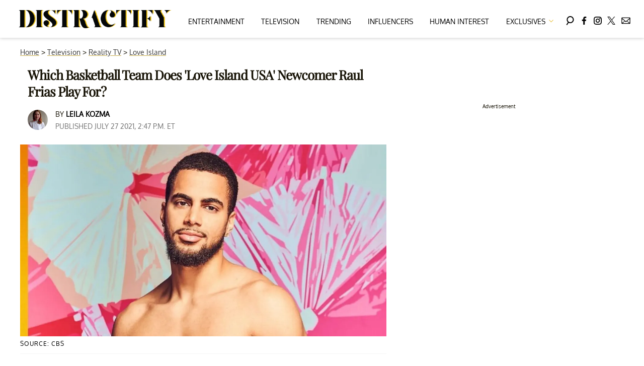

--- FILE ---
content_type: text/html; charset=utf-8
request_url: https://www.distractify.com/p/raul-love-island-basketball-team
body_size: 31666
content:
<!DOCTYPE html><html lang="en-US"><head><meta charSet="utf-8"/><meta name="viewport" content="width=device-width,initial-scale=1,shrink-to-fit=no"/><meta name="theme-color" content="#E8C241"/><script src="https://unpkg.com/web-vitals@0.2.4/dist/web-vitals.es5.umd.min.js" defer=""></script><script data-type="lazy" data-src="/consent.js"></script><script>
          window.dataLayer = []
          window.dataLayer.push({
            page_type: 'article',
            post_id: "35041d50-eedc-11eb-8628-513ef4c7449b",
            mainCategory: 'Entertainment',
            mainTopic: 'Entertainment',
            author: "Leila Kozma",
            publishedDate: "27/07/2021",
            revisedDate: "27/07/2021",
            url: "https://www.distractify.com/p/raul-love-island-basketball-team", 
            chartbeat: {"sections":"Entertainment","authors":"Leila Kozma"},
            application_name: 'distractify'
          })
          setTimeout(function(t){function e(i){o(),i.currentTarget.removeEventListener(i.type,e)}function o(){if(window.gtmDidInit)return!1;window.gtmDidInit=!0,function(i,r,a,n,l){i[n]=i[n]||[],i[n].push({"gtm.start":new Date().getTime(),event:"gtm.js"});var p=r.getElementsByTagName(a)[0],m=r.createElement(a),d=n!="dataLayer"?"&l="+n:"";m.async=!0,m.src="https://www.googletagmanager.com/gtm.js?id="+l+d,p.parentNode.insertBefore(m,p)}(window,document,"script","dataLayer","GTM-N7WWL8J")}document.addEventListener("DOMContentLoaded",()=>{setTimeout(o,t||3500)}),document.addEventListener("scroll",e),document.addEventListener("mousemove",e),document.addEventListener("touchstart",e)}, 1, undefined);
          (function(t){function e({name:o,delta:i,id:r}){t.push({event:"web-vitals",event_category:"Web Vitals",event_action:o,event_value:Math.round(o==="CLS"?i*1e3:i),event_label:r})}addEventListener("DOMContentLoaded",function(){window.webVitals&&(webVitals.getCLS(e),webVitals.getFID(e),webVitals.getLCP(e))})})(window.dataLayer);
        </script><meta name="robots" content="max-snippet:-1, max-image-preview:large, max-video-preview:-1"/><link rel="shortcut icon" href="https://www.distractify.com/favicon.ico"/><link rel="manifest" href="https://www.distractify.com/manifest.json"/><link rel="preload" as="font" href="https://fonts.gstatic.com/l/font?kit=[base64]&amp;skey=65a128e59aae3226&amp;v=v16" crossorigin="anonymous"/><link rel="preload" as="font" href="https://fonts.gstatic.com/l/font?kit=[base64]&amp;skey=f3b68f0152604ed9&amp;v=v40" crossorigin="anonymous"/><link rel="preload" as="font" href="https://fonts.gstatic.com/l/font?kit=[base64]&amp;skey=1bdc08fe61c3cc9e&amp;v=v24" crossorigin="anonymous"/><link rel="preload" as="font" href="https://fonts.gstatic.com/l/font?kit=[base64]&amp;skey=ce7ef9d62ca89319&amp;v=v24" crossorigin="anonymous"/><link rel="canonical" href="https://www.distractify.com/p/raul-love-island-basketball-team"/><title>Which Basketball Team Does Raul From &#x27;Love Island USA&#x27; Play For?</title><meta name="description" content="Which basketball team does Raul from &#x27;Love Island USA&#x27; play for? Raul is one of the sexy singles partaking in Casa Amor. Read on to find out more."/><meta name="keywords" content="Entertainment"/><meta property="og:site_name" content="Distractify"/><meta property="og:title" content="Which Basketball Team Does &#x27;Love Island USA&#x27; Newcomer Raul Frias Play For?"/><meta property="og:url" content="https://www.distractify.com/p/raul-love-island-basketball-team"/><meta property="og:description" content="Which basketball team does Raul from &#x27;Love Island USA&#x27; play for? Raul is one of the sexy singles partaking in Casa Amor. Read on to find out more."/><meta property="og:type" content="article"/><meta property="og:locale" content="en_US"/><meta property="article:published_time" content="2021-07-27T18:47:58.767Z"/><meta property="article:modified_time" content="2021-07-27T18:47:58.767Z"/><meta property="article:author" content="Leila Kozma"/><meta name="twitter:site" content="@distractify"/><meta name="twitter:card" content="summary_large_image"/><meta name="twitter:title" content="Which Basketball Team Does &#x27;Love Island USA&#x27; Newcomer Raul Frias Play For?"/><meta name="twitter:description" content="Which basketball team does Raul from &#x27;Love Island USA&#x27; play for? Raul is one of the sexy singles partaking in Casa Amor. Read on to find out more."/><meta name="twitter:image" content="https://media.distractify.com/brand-img/iqOUZ3yPO/1200x628/raul-love-island-1627407414917.jpg"/><meta property="twitter:image:alt" content="Raul Frias"/><meta property="og:image" content="https://media.distractify.com/brand-img/iqOUZ3yPO/1200x628/raul-love-island-1627407414917.jpg"/><meta property="og:image:width" content="1200"/><meta property="og:image:height" content="628"/><meta property="og:image:type" content="image/jpeg"/><meta property="og:image:alt" content="Raul Frias"/><link rel="preconnect" href="https://www.googletagmanager.com" crossorigin="anonymous"/><link rel="preconnect" href="https://overconfidentfood.com" crossorigin="anonymous"/><link rel="preconnect" href="https://securepubads.g.doubleclick.net" crossorigin="anonymous"/><link rel="preconnect" href="https://grid.bidswitch.net" crossorigin="anonymous"/><link rel="preconnect" href="https://hbopenbid.pubmatic.com" crossorigin="anonymous"/><link rel="preconnect" href="https://krk.kargo.com" crossorigin="anonymous"/><link rel="preconnect" href="https://tlx.3lift.com" crossorigin="anonymous"/><link rel="preconnect" href="https://c.amazon-adsystem.com" crossorigin="anonymous"/><link rel="preconnect" href="https://htlb.casalemedia.com" crossorigin="anonymous"/><link rel="preconnect" href="https://secure.adnxs.com" crossorigin="anonymous"/><script type="application/ld+json">{"@context":"https://schema.org","@type":"Article","inLanguage":"en-US","articleSection":["Entertainment","Love Island"],"wordCount":508,"mainEntityOfPage":{"@type":"WebPage","@id":"https://www.distractify.com/p/raul-love-island-basketball-team","url":"https://www.distractify.com/p/raul-love-island-basketball-team"},"headline":"Which Basketball Team Does Raul From 'Love Island USA' Play For?","datePublished":"2021-07-27T18:47:58.767Z","dateModified":"2021-07-27T18:47:58.767Z","author":{"@type":"Person","@id":"https://www.distractify.com/a/leila-kozma#author","name":"Leila Kozma","sameAs":"https://www.distractify.com/a/leila-kozma","description":"","jobTitle":"Staff Writer","homeLocation":{"@type":"Place","name":"London, United Kingdom"},"alumniOf":[{"@type":"Organization","name":"Kingston University"}]},"publisher":{"@type":"Organization","name":"Distractify","logo":{"@type":"ImageObject","url":"https://www.distractify.com/dfy-logo-2024.png","width":304,"height":36},"url":"https://www.distractify.com","sameAs":["https://twitter.com/distractify","https://www.facebook.com/Distractify/","https://www.instagram.com/distractify"],"publishingPrinciples":"https://www.distractify.com/s/about"},"description":"Which basketball team does Raul from 'Love Island USA' play for? Raul is one of the sexy singles partaking in Casa Amor. Read on to find out more.","articleBody":"Ten sexy strangers are ready to cause some ruckus over at the Love Island USA villa. Casa Amor kicked off on Sunday, July 25, 2021. If the latest Love Island USA episodes are anything to go by, the heartthrobs are ready to get to work and engage in some heavy flirtation with stars like Cashay Proudfoot and Josh Goldstein to secure a much-coveted spot on the show. So, what's there to know about the newcomers? Who is Raul Frias? Which basketball team does he play for?Raul Frias is a basketball player from Florida. He is bound to turn some heads over at the 'Love Island USA' villa.As a sportsman, Raul likely had plenty of opportunities to finesse his technique and perfect his coordination skills. These will surely come in handy during Casa Amor as well. \n\nThe 24-year-old Florida native started playing for the LIU Brooklyn Blackbirds, the basketball team representing Long Island University, circa 2015. He stayed on the team until 2019. He was named the Northeast Conference Player of the Week in December 2018, per the Long Island University Athletics site.As his player profile reveals, Raul worked his way up from a backcourt reserve to one of the best players on the LIU Brooklyn Blackbirds team. If he manages to pull off a similar move on Love Island USA, he is bound to become one of the heavy hitters on the show.After leaving LIU Brooklyn Blackbirds, Raul went on to play for teams like Zornotza ST, a basketball team based in Amorebieta-Etxano, Spain, and CB Villarrobledo, a club based in Villarrobledo, Castilla-La Mancha, Spain. Raul currently plays as an unrestricted free agent, per RealGM.Raul's charismatic personality and impressive physique have already caught the attention of Love Island USA fans.\n\n\"The #LoveIslandUSA Casa Amor boys put the #LoveIsland UK ones to shame. Charlie and Raul are fine,\" tweeted @_annelou. \n\n\"God sure took his time with Cinco, Raul, and Charlie #LoveIsland\" tweeted @notsochay. \n\n\"I'm loving all the attention Cash is getting, but I'm torn! Both Raul and Charlie are such good matches for her! #LoveIsland #loveislandusa,\" wrote @anysseme.The Casa Amor twist on 'Love Island USA' poses a challenge for every couple.As part of Casa Amor, five women and five men enter the Love Island USA villa. Their only aim? To seduce a contestant, regardless of their relationship status. If they succeed, they get to secure a spot on Love Island USA. \n\nIn Season 3 of Love Island USA, rising stars like Gabe Sadowsky, Charlie Lynch, Andrew John Phillips, Kamryn Mickens-Bennett, and Raul have to demonstrate their finest moves and beguile the women appearing on the show.Kay Taylor, Leslie Golden, Genevieve Shawcross, Florence Mueller, and Isabel Johnson are the five women joining the male contestants for the next few days. \n\nA recent episode of Love Island USA captured unexpected turmoil between Melvin \"Cinco\" Holland Jr. and Trina Njoroge. Other stars who might find themselves falling for the newcomers include Cashay Proudfoot, Jeremy Hershberg, and Korey Gandy.Season 3 of Love Island USA airs Tuesdays, Wednesdays, Thursdays, Fridays, and Sundays at 9 p.m. EST on CBS.","image":{"@type":"ImageObject","url":"https://media.distractify.com/brand-img/iqOUZ3yPO/0x0/raul-love-island-1627407414917.jpg","width":2160,"height":1131}}</script><script type="application/ld+json">{"@context":"https://schema.org","@type":["NewsArticle"],"articleSection":["Entertainment","Love Island"],"mainEntityOfPage":{"@type":"WebPage","@id":"https://www.distractify.com/p/raul-love-island-basketball-team"},"headline":"Which Basketball Team Does Raul From 'Love Island USA' Play For?","datePublished":"2021-07-27T18:47:58.767Z","dateModified":"2021-07-27T18:47:58.767Z","author":{"@type":"Person","@id":"https://www.distractify.com/a/leila-kozma#author","name":"Leila Kozma","sameAs":"https://www.distractify.com/a/leila-kozma","description":"","jobTitle":"Staff Writer"},"publisher":{"@type":"Organization","name":"Distractify","logo":{"@type":"ImageObject","url":"https://www.distractify.com/dfy-logo-2024.png"},"url":"https://www.distractify.com"},"description":"Which basketball team does Raul from 'Love Island USA' play for? Raul is one of the sexy singles partaking in Casa Amor. Read on to find out more.","articleBody":"Ten sexy strangers are ready to cause some ruckus over at the Love Island USA villa. Casa Amor kicked off on Sunday, July 25, 2021. If the latest Love Island USA episodes are anything to go by, the heartthrobs are ready to get to work and engage in some heavy flirtation with stars like Cashay Proudfoot and Josh Goldstein to secure a much-coveted spot on the show. So, what's there to know about the newcomers? Who is Raul Frias? Which basketball team does he play for?Raul Frias is a basketball player from Florida. He is bound to turn some heads over at the 'Love Island USA' villa.As a sportsman, Raul likely had plenty of opportunities to finesse his technique and perfect his coordination skills. These will surely come in handy during Casa Amor as well. \n\nThe 24-year-old Florida native started playing for the LIU Brooklyn Blackbirds, the basketball team representing Long Island University, circa 2015. He stayed on the team until 2019. He was named the Northeast Conference Player of the Week in December 2018, per the Long Island University Athletics site.As his player profile reveals, Raul worked his way up from a backcourt reserve to one of the best players on the LIU Brooklyn Blackbirds team. If he manages to pull off a similar move on Love Island USA, he is bound to become one of the heavy hitters on the show.After leaving LIU Brooklyn Blackbirds, Raul went on to play for teams like Zornotza ST, a basketball team based in Amorebieta-Etxano, Spain, and CB Villarrobledo, a club based in Villarrobledo, Castilla-La Mancha, Spain. Raul currently plays as an unrestricted free agent, per RealGM.Raul's charismatic personality and impressive physique have already caught the attention of Love Island USA fans.\n\n\"The #LoveIslandUSA Casa Amor boys put the #LoveIsland UK ones to shame. Charlie and Raul are fine,\" tweeted @_annelou. \n\n\"God sure took his time with Cinco, Raul, and Charlie #LoveIsland\" tweeted @notsochay. \n\n\"I'm loving all the attention Cash is getting, but I'm torn! Both Raul and Charlie are such good matches for her! #LoveIsland #loveislandusa,\" wrote @anysseme.The Casa Amor twist on 'Love Island USA' poses a challenge for every couple.As part of Casa Amor, five women and five men enter the Love Island USA villa. Their only aim? To seduce a contestant, regardless of their relationship status. If they succeed, they get to secure a spot on Love Island USA. \n\nIn Season 3 of Love Island USA, rising stars like Gabe Sadowsky, Charlie Lynch, Andrew John Phillips, Kamryn Mickens-Bennett, and Raul have to demonstrate their finest moves and beguile the women appearing on the show.Kay Taylor, Leslie Golden, Genevieve Shawcross, Florence Mueller, and Isabel Johnson are the five women joining the male contestants for the next few days. \n\nA recent episode of Love Island USA captured unexpected turmoil between Melvin \"Cinco\" Holland Jr. and Trina Njoroge. Other stars who might find themselves falling for the newcomers include Cashay Proudfoot, Jeremy Hershberg, and Korey Gandy.Season 3 of Love Island USA airs Tuesdays, Wednesdays, Thursdays, Fridays, and Sundays at 9 p.m. EST on CBS.","image":{"@type":"ImageObject","url":"https://media.distractify.com/brand-img/iqOUZ3yPO/0x0/raul-love-island-1627407414917.jpg","width":2160,"height":1131}}</script><script type="application/ld+json">{"@context":"https://schema.org","@type":"BreadcrumbList","itemListElement":[{"@type":"ListItem","position":1,"item":{"@type":"WebPage","@id":"https://www.distractify.com#home","name":"Home"}},{"@type":"ListItem","position":2,"item":{"@type":"WebPage","@id":"https://www.distractify.com/tv","name":"Television"}},{"@type":"ListItem","position":3,"item":{"@type":"WebPage","@id":"https://www.distractify.com/realitytv","name":"Reality TV"}},{"@type":"ListItem","position":4,"item":{"@type":"WebPage","@id":"https://www.distractify.com/t/love-island","name":"Love Island"}},{"@type":"ListItem","position":5,"item":{"@type":"WebPage","@id":"https://www.distractify.com/p/raul-love-island-basketball-team","name":"Which Basketball Team Does 'Love Island USA' Newcomer Raul Frias Play For?"}}]}</script><link rel="alternate" type="application/rss+xml" href="https://www.distractify.com/rss"/><style>@font-face {
  font-family: 'Oxygen';
  font-style: normal;
  font-weight: 400;
  font-display: optional;
  src: url(https://fonts.gstatic.com/l/font?kit=[base64]&skey=65a128e59aae3226&v=v16) format('truetype');
}
@font-face {
  font-family: 'Playfair Display';
  font-style: normal;
  font-weight: 400;
  font-display: optional;
  src: url(https://fonts.gstatic.com/l/font?kit=[base64]&skey=f3b68f0152604ed9&v=v40) format('truetype');
}
@font-face {
  font-family: 'Poppins';
  font-style: normal;
  font-weight: 200;
  font-display: optional;
  src: url(https://fonts.gstatic.com/l/font?kit=[base64]&skey=1bdc08fe61c3cc9e&v=v24) format('truetype');
}
@font-face {
  font-family: 'Poppins';
  font-style: normal;
  font-weight: 600;
  font-display: optional;
  src: url(https://fonts.gstatic.com/l/font?kit=[base64]&skey=ce7ef9d62ca89319&v=v24) format('truetype');
}
</style><style>
*, *:before, *:after, ::placeholder {
  box-sizing: border-box;
}
body {
  margin: 0;
  padding: 0;
  color: #E8C241;
  font-family: 'Oxygen', -apple-system, BlinkMacSystemFont, 'Segoe UI', 'Roboto', 'Oxygen', 'Ubuntu', 'Cantarell', 'Fira Sans', 'Droid Sans', 'Helvetica Neue', sans-serif;
  -webkit-font-smoothing: antialiased;
  -moz-osx-font-smoothing: grayscale;
}
img[data-src] {
  display: none;
}
.gvXQxZ{display:block;padding:10px 17px 10px 17px;font-size:16px;font-weight:500;line-height:16px;color:#000;background:inherit;-webkit-text-decoration:none;text-decoration:none;font-family:'Oxygen',sans-serif}/*!sc*/.gvXQxZ:hover,.gvXQxZ:focus{color:#666;-webkit-text-decoration:underline;text-decoration:underline;-webkit-transition:color .25s ease-in-out,background .25s ease-in-out;transition:color .25s ease-in-out,background .25s ease-in-out}/*!sc*/@media(max-width:659px){.gvXQxZ:hover,.gvXQxZ:focus{background:#f5f4f1}}/*!sc*/@media(max-width:990px){.gvXQxZ{border-bottom:1px solid #000}}/*!sc*/@media(min-width:640px){.gvXQxZ{font-size:14px;text-transform:uppercase;padding:20px 0 10px 0}}/*!sc*/data-styled.g1[id="sc-bdnylx"]{content:"gvXQxZ,"}/*!sc*/.gmjWml{height:100%;list-style:none;-webkit-box-flex:3;-webkit-flex-grow:3;-ms-flex-positive:3;flex-grow:3;display:-webkit-box;display:-webkit-flex;display:-ms-flexbox;display:flex;-webkit-align-items:center;-webkit-box-align:center;-ms-flex-align:center;align-items:center;-webkit-box-pack:center;-webkit-justify-content:center;-ms-flex-pack:center;justify-content:center}/*!sc*/data-styled.g2[id="sc-gtssRu"]{content:"gmjWml,"}/*!sc*/.zMoNK svg{height:13px;margin-left:5px;color:#e8c241}/*!sc*/@media(max-width:989px){.zMoNK{display:-webkit-box;display:-webkit-flex;display:-ms-flexbox;display:flex;-webkit-flex-direction:column;-ms-flex-direction:column;flex-direction:column;-webkit-box-pack:center;-webkit-justify-content:center;-ms-flex-pack:center;justify-content:center;-webkit-align-items:flex-start;-webkit-box-align:flex-start;-ms-flex-align:flex-start;align-items:flex-start}.zMoNK:hover ul{display:-webkit-box;display:-webkit-flex;display:-ms-flexbox;display:flex}.zMoNK ul{display:none;padding:0;-webkit-flex-direction:column;-ms-flex-direction:column;flex-direction:column;-webkit-box-pack:center;-webkit-justify-content:center;-ms-flex-pack:center;justify-content:center;-webkit-align-items:flex-start;-webkit-box-align:flex-start;-ms-flex-align:flex-start;align-items:flex-start}.zMoNK ul.active{display:-webkit-box;display:-webkit-flex;display:-ms-flexbox;display:flex}.zMoNK ul.inactive{display:none}.zMoNK .sc-gtssRu a{color:#000;font-size:13px;padding-left:25px;border-bottom:0}.zMoNK .spotlight-marker{font-size:13px;font-weight:bold;color:#000;list-style:none;padding:10px 0 10px 25px;text-transform:uppercase;-webkit-text-decoration:underline;text-decoration:underline}}/*!sc*/@media(min-width:990px){.zMoNK{position:relative;display:-webkit-box;display:-webkit-flex;display:-ms-flexbox;display:flex;-webkit-align-items:center;-webkit-box-align:center;-ms-flex-align:center;align-items:center;-webkit-box-pack:center;-webkit-justify-content:center;-ms-flex-pack:center;justify-content:center}.zMoNK ul{display:none;position:absolute;left:0;top:75px;background:#fff;padding:0 10px;z-index:9999;border:1px solid #ddd;border-top:0}.zMoNK:hover ul{display:inline}.zMoNK .sc-gtssRu{display:-webkit-box;display:-webkit-flex;display:-ms-flexbox;display:flex;width:100%;white-space:nowrap}.zMoNK .sc-gtssRu:last-child{border-top:1px solid #ddd}.zMoNK .sc-gtssRu:last-child a{font-size:10px}.zMoNK .sc-gtssRu a{color:#000;border:0;font-size:13px;min-width:200px;padding:10px 0}.zMoNK .spotlight-marker{font-size:13px;font-weight:bold;color:#000;list-style:none;padding:5px 0;text-transform:uppercase;-webkit-text-decoration:underline;text-decoration:underline}}/*!sc*/data-styled.g4[id="sc-hKFyIo"]{content:"zMoNK,"}/*!sc*/.htLRdL{display:-webkit-box !important;display:-webkit-flex !important;display:-ms-flexbox !important;display:flex !important}/*!sc*/data-styled.g5[id="sc-eCApGN"]{content:"htLRdL,"}/*!sc*/.CInBO{background:#b1a83b;opacity:.75;visibility:hidden}/*!sc*/data-styled.g6[id="sc-jSFkmK"]{content:"CInBO,"}/*!sc*/.fWATOy{position:absolute;right:unset;left:unset;top:unset}/*!sc*/data-styled.g7[id="sc-gKAblj"]{content:"fWATOy,"}/*!sc*/.knnrxv{opacity:0;position:absolute}/*!sc*/data-styled.g8[id="sc-iCoHVE"]{content:"knnrxv,"}/*!sc*/.dAHnJY{display:block;height:21px;width:35px;z-index:2;display:-webkit-box;display:-webkit-flex;display:-ms-flexbox;display:flex;-webkit-flex-direction:column;-ms-flex-direction:column;flex-direction:column;-webkit-box-pack:justify;-webkit-justify-content:space-between;-ms-flex-pack:justify;justify-content:space-between}/*!sc*/data-styled.g9[id="sc-fujyUd"]{content:"dAHnJY,"}/*!sc*/.gxcyXC{display:block;height:2px;width:100%;border-radius:10px;background:black}/*!sc*/.gxcyXC:nth-child(1){-webkit-transform-origin:0 0;-ms-transform-origin:0 0;transform-origin:0 0;-webkit-transition:-webkit-transform .4s ease-in-out;-webkit-transition:transform .4s ease-in-out;transition:transform .4s ease-in-out}/*!sc*/.gxcyXC:nth-child(2){-webkit-transition:-webkit-transform .2s ease-in-out;-webkit-transition:transform .2s ease-in-out;transition:transform .2s ease-in-out}/*!sc*/.gxcyXC:nth-child(3){-webkit-transform-origin:0 100%;-ms-transform-origin:0 100%;transform-origin:0 100%;-webkit-transition:-webkit-transform .4s ease-in-out;-webkit-transition:transform .4s ease-in-out;transition:transform .4s ease-in-out}/*!sc*/data-styled.g10[id="sc-pNWxx"]{content:"gxcyXC,"}/*!sc*/.iqLLki{position:fixed;left:0;top:43px;-webkit-transform:translate(-150%);-ms-transform:translate(-150%);transform:translate(-150%);-webkit-transition:-webkit-transform .5s ease-in-out;-webkit-transition:transform .5s ease-in-out;transition:transform .5s ease-in-out;width:70%}/*!sc*/@media(min-width:989px){.iqLLki{width:100%}}/*!sc*/data-styled.g11[id="sc-jrsJCI"]{content:"iqLLki,"}/*!sc*/.bcxYtT{position:absolute;top:0;left:0;height:100%;width:100%;z-index:6;opacity:0;cursor:pointer}/*!sc*/.bcxYtT:checked ~ .sc-jrsJCI{-webkit-transform:translateX(0);-ms-transform:translateX(0);transform:translateX(0)}/*!sc*/.bcxYtT:checked ~ .sc-jSFkmK{visibility:visible;z-index:5;position:fixed;top:80px;left:0;width:100%;height:100%}/*!sc*/.bcxYtT:checked ~ .sc-fujyUd>.sc-pNWxx:nth-child(1){-webkit-transform:rotate(35deg);-ms-transform:rotate(35deg);transform:rotate(35deg)}/*!sc*/.bcxYtT:checked ~ .sc-fujyUd>.sc-pNWxx:nth-child(2){-webkit-transform:scaleY(0);-ms-transform:scaleY(0);transform:scaleY(0)}/*!sc*/.bcxYtT:checked ~ .sc-fujyUd>.sc-pNWxx:nth-child(3){-webkit-transform:rotate(-35deg);-ms-transform:rotate(-35deg);transform:rotate(-35deg)}/*!sc*/@media(max-width:989px){.bcxYtT:checked{position:fixed;top:0;left:0;width:100%;height:100%}.bcxYtT:checked ~ .sc-jrsJCI{z-index:7}}/*!sc*/data-styled.g12[id="sc-kEqYlL"]{content:"bcxYtT,"}/*!sc*/.gfcIZQ{width:50px;height:100%;position:relative}/*!sc*/.gfcIZQ>.sc-gKAblj{width:100%;height:100%;display:-webkit-box;display:-webkit-flex;display:-ms-flexbox;display:flex;-webkit-box-pack:center;-webkit-justify-content:center;-ms-flex-pack:center;justify-content:center;-webkit-align-items:center;-webkit-box-align:center;-ms-flex-align:center;align-items:center}/*!sc*/data-styled.g13[id="sc-iqAbSa"]{content:"gfcIZQ,"}/*!sc*/.IImeC.IImeC.IImeC{margin:0;padding:0 15px;font-size:14px;text-align:left}/*!sc*/.IImeC.IImeC.IImeC>a{color:#333;-webkit-text-decoration:underline;text-decoration:underline;-webkit-text-decoration-color:#c7ab4a;text-decoration-color:#c7ab4a;-webkit-transition:color .25s ease-in-out,background .25s ease-in-out;transition:color .25s ease-in-out,background .25s ease-in-out;font-weight:normal}/*!sc*/.IImeC.IImeC.IImeC>a:hover{color:white;background:#c7ab4a}/*!sc*/@media(min-width:990px){.IImeC.IImeC.IImeC{padding:0}}/*!sc*/data-styled.g14[id="sc-crzoUp"]{content:"IImeC,"}/*!sc*/.jnYGUA{margin:0;display:-webkit-box;display:-webkit-flex;display:-ms-flexbox;display:flex;-webkit-box-pack:center;-webkit-justify-content:center;-ms-flex-pack:center;justify-content:center;position:relative;z-index:1}/*!sc*/data-styled.g17[id="sc-ksluoS"]{content:"jnYGUA,"}/*!sc*/.foAbWl{width:100%;max-width:1200px}/*!sc*/data-styled.g18[id="sc-hBMVcZ"]{content:"foAbWl,"}/*!sc*/.jZjbnN{position:relative;overflow:hidden;width:100%;padding-top:52.36%}/*!sc*/data-styled.g19[id="sc-fnVYJo"]{content:"jZjbnN,"}/*!sc*/.efvKbs{display:block;line-height:0;width:100%;max-width:1200px;position:absolute;top:0;left:0;object-fit:cover;object-position:50% 50%;height:100%}/*!sc*/data-styled.g20[id="sc-fFSRdu"]{content:"efvKbs,"}/*!sc*/.ghjXHf{display:block;padding:5px 0 10px;margin:0 15px;font-family:'Oxygen',sans-serif;font-weight:400;font-size:10px;line-height:10px;-webkit-letter-spacing:1px;-moz-letter-spacing:1px;-ms-letter-spacing:1px;letter-spacing:1px;text-align:left;text-transform:none;border-bottom:1px solid #f6f6f6;min-height:26px;display:-webkit-box;display:-webkit-flex;display:-ms-flexbox;display:flex;-webkit-flex-direction:column-reverse;-ms-flex-direction:column-reverse;flex-direction:column-reverse}/*!sc*/@media(min-width:990px){.ghjXHf{margin:0}}/*!sc*/.ghjXHf>a,.ghjXHf>span{font-size:11px;line-height:1.1rem;text-transform:uppercase;-webkit-text-decoration:none;text-decoration:none;-webkit-transition:color .25s ease-in-out;transition:color .25s ease-in-out}/*!sc*/@media(min-width:639px){.ghjXHf>a,.ghjXHf>span{font-size:12px;line-height:1.2rem}}/*!sc*/.ghjXHf>a:hover{color:#333;background:transparent}/*!sc*/.ghjXHf>p{font-size:11px;font-family:Quicksand,sans-serif;line-height:1rem;margin:0 0 8px 0}/*!sc*/@media(min-width:639px){.ghjXHf>p{font-size:14px;line-height:1.2rem}}/*!sc*/data-styled.g33[id="sc-giAqnE"]{content:"ghjXHf,"}/*!sc*/.dvEEhY .exco iframe{width:100% !important}/*!sc*/.dvEEhY .exp-ui__logo__image{width:40px}/*!sc*/.dvEEhY .pbs{--pbs-width:100% !important}/*!sc*/.dvEEhY .scripps_iframe_embed>div{display:none !important}/*!sc*/.dvEEhY .scripps_iframe_embed iframe{position:relative !important;width:100vw !important;max-width:100% !important;min-height:300px}/*!sc*/@media(max-width:415px){.dvEEhY iframe{max-width:100%}.dvEEhY .tiktok-embed{display:-webkit-box;display:-webkit-flex;display:-ms-flexbox;display:flex;-webkit-box-pack:center;-webkit-justify-content:center;-ms-flex-pack:center;justify-content:center}.dvEEhY .tiktok-embed iframe{max-width:325px !important}}/*!sc*/@media(min-width:990px){.dvEEhY .scripps_iframe_embed iframe{min-height:400px}}/*!sc*/data-styled.g34[id="sc-ezzayL"]{content:"dvEEhY,"}/*!sc*/.cYmwOA{display:-webkit-box;display:-webkit-flex;display:-ms-flexbox;display:flex;-webkit-box-pack:center;-webkit-justify-content:center;-ms-flex-pack:center;justify-content:center;-webkit-align-items:center;-webkit-box-align:center;-ms-flex-align:center;align-items:center;-webkit-flex-direction:column;-ms-flex-direction:column;flex-direction:column}/*!sc*/data-styled.g35[id="sc-bYwzba"]{content:"cYmwOA,"}/*!sc*/.eohjhU{background:#fdfbd0;padding:40px 20px}/*!sc*/@media(min-width:1280px){.eohjhU{padding:40px}}/*!sc*/data-styled.g111[id="sc-EZpBh"]{content:"eohjhU,"}/*!sc*/.jyCgFD{max-width:1200px;margin:0 auto;display:grid;grid-template-columns:1fr;gap:40px}/*!sc*/@media(min-width:640px){.jyCgFD{grid-template-columns:1fr 1fr 1fr;gap:20px}}/*!sc*/data-styled.g112[id="sc-jXcwIi"]{content:"jyCgFD,"}/*!sc*/.jCoqiv{display:-webkit-box;display:-webkit-flex;display:-ms-flexbox;display:flex;-webkit-flex-direction:column;-ms-flex-direction:column;flex-direction:column}/*!sc*/data-styled.g113[id="sc-eEVlDD"]{content:"jCoqiv,"}/*!sc*/.dZMTXq{color:#e8c241;font-weight:600;font-size:20px;padding-bottom:6px;margin:0 0 14px 0;border-bottom:1px solid #e8c241}/*!sc*/data-styled.g114[id="sc-fmdMXc"]{content:"dZMTXq,"}/*!sc*/.rASkO{color:#000;-webkit-text-decoration:none;text-decoration:none;font-weight:500;font-size:14px;margin-bottom:12px;-webkit-transition:color .25s ease-in-out;transition:color .25s ease-in-out}/*!sc*/.rASkO:hover{color:#666}/*!sc*/data-styled.g115[id="sc-ljslrt"]{content:"rASkO,"}/*!sc*/.iWVnnf{color:#000;-webkit-text-decoration:none;text-decoration:none;font-weight:500;font-size:14px;margin-bottom:12px;cursor:pointer;-webkit-transition:color .25s ease-in-out;transition:color .25s ease-in-out}/*!sc*/.iWVnnf:hover{color:#666}/*!sc*/.iWVnnf#consent-module-mspa,.iWVnnf#consent-module-gdpr{visibility:hidden}/*!sc*/data-styled.g116[id="sc-jlZIZy"]{content:"iWVnnf,"}/*!sc*/.dyQypj{display:-webkit-box;display:-webkit-flex;display:-ms-flexbox;display:flex;gap:20px;-webkit-flex-wrap:wrap;-ms-flex-wrap:wrap;flex-wrap:wrap;margin-top:30px}/*!sc*/data-styled.g117[id="sc-dTSxUT"]{content:"dyQypj,"}/*!sc*/.iarkkR{color:#000;-webkit-transition:color .25s ease-in-out;transition:color .25s ease-in-out}/*!sc*/.iarkkR:hover{color:#666}/*!sc*/.iarkkR svg{fill:#000;width:20px;height:20px;-webkit-transition:fill .25s ease-in-out;transition:fill .25s ease-in-out}/*!sc*/.iarkkR:hover svg{fill:#666}/*!sc*/data-styled.g118[id="sc-htmbXw"]{content:"iarkkR,"}/*!sc*/.faRvJV{display:-webkit-box;display:-webkit-flex;display:-ms-flexbox;display:flex;-webkit-box-pack:center;-webkit-justify-content:center;-ms-flex-pack:center;justify-content:center;margin-top:40px}/*!sc*/@media(min-width:640px){.faRvJV{grid-column:1 / -1;-webkit-box-pack:end;-webkit-justify-content:flex-end;-ms-flex-pack:end;justify-content:flex-end;margin-top:0}}/*!sc*/.faRvJV img{max-width:300px;height:auto}/*!sc*/data-styled.g119[id="sc-cbeQSR"]{content:"faRvJV,"}/*!sc*/.hVImEU{color:#000;font-size:12px;margin-top:40px;padding-top:40px;border-top:1px solid #ccc;text-align:center}/*!sc*/data-styled.g120[id="sc-hkePoP"]{content:"hVImEU,"}/*!sc*/.cnKnPt{margin:0;padding:0;background:#fff;white-space:nowrap;height:100%}/*!sc*/@media(min-width:990px){.cnKnPt{text-align:center}}/*!sc*/data-styled.g122[id="sc-fWWZrV"]{content:"cnKnPt,"}/*!sc*/.hkiMJV{height:100%;list-style:none;-webkit-box-flex:3;-webkit-flex-grow:3;-ms-flex-positive:3;flex-grow:3;display:-webkit-box;display:-webkit-flex;display:-ms-flexbox;display:flex;-webkit-align-items:center;-webkit-box-align:center;-ms-flex-align:center;align-items:center;-webkit-box-pack:center;-webkit-justify-content:center;-ms-flex-pack:center;justify-content:center}/*!sc*/data-styled.g123[id="sc-fIxnHU"]{content:"hkiMJV,"}/*!sc*/.hjFDUQ{list-style:none;-webkit-box-flex:3;-webkit-flex-grow:3;-ms-flex-positive:3;flex-grow:3}/*!sc*/data-styled.g124[id="sc-gzcbGf"]{content:"hjFDUQ,"}/*!sc*/.jlfdop{display:block;padding:10px 17px 10px 17px;font-size:16px;font-weight:500;line-height:16px;color:#000;background:inherit;-webkit-text-decoration:none;text-decoration:none;font-family:'Oxygen',sans-serif}/*!sc*/.jlfdop:hover,.jlfdop:focus{color:#666;-webkit-text-decoration:underline;text-decoration:underline;-webkit-transition:color .25s ease-in-out,background .25s ease-in-out;transition:color .25s ease-in-out,background .25s ease-in-out}/*!sc*/@media(max-width:659px){.jlfdop:hover,.jlfdop:focus{background:#f5f4f1}}/*!sc*/@media(max-width:990px){.jlfdop{border-bottom:1px solid #000}}/*!sc*/@media(min-width:640px){.jlfdop{font-size:14px;text-transform:uppercase;padding:20px 0 10px 0}}/*!sc*/data-styled.g125[id="sc-gkCpWe"]{content:"jlfdop,"}/*!sc*/.rKhOA{vertical-align:top;position:relative;z-index:10000;display:none}/*!sc*/@media(min-width:990px){.rKhOA{display:inline-block;width:304px;height:36px}}/*!sc*/data-styled.g126[id="sc-flUlJl"]{content:"rKhOA,"}/*!sc*/.jBEPVW{display:inline-block;vertical-align:top;max-width:100%;height:100%}/*!sc*/data-styled.g127[id="sc-eXuzZk"]{content:"jBEPVW,"}/*!sc*/.yErDY{display:-webkit-box;display:-webkit-flex;display:-ms-flexbox;display:flex;-webkit-flex-direction:column;-ms-flex-direction:column;flex-direction:column;-webkit-align-items:flex-start;-webkit-box-align:flex-start;-ms-flex-align:flex-start;align-items:flex-start;-webkit-box-pack:start;-webkit-justify-content:flex-start;-ms-flex-pack:start;justify-content:flex-start;padding:20px}/*!sc*/@media(min-width:990px){.yErDY{-webkit-flex-direction:row;-ms-flex-direction:row;flex-direction:row;-webkit-align-items:center;-webkit-box-align:center;-ms-flex-align:center;align-items:center;-webkit-box-pack:justify;-webkit-justify-content:space-between;-ms-flex-pack:justify;justify-content:space-between;padding:0;white-space:normal}.yErDY .socialItem{padding:0;-webkit-box-flex:1;-webkit-flex-grow:1;-ms-flex-positive:1;flex-grow:1}}/*!sc*//*!sc*/data-styled.g128[id="sc-iGkqGz"]{content:"yErDY,"}/*!sc*/.LvovW{position:relative;z-index:9999;background:#fff;height:100%;width:100%;height:75px;padding:0 20px;max-width:1600px;margin:0 auto}/*!sc*/@media(max-width:989px){.LvovW{display:none}}/*!sc*/data-styled.g129[id="sc-irKEWy"]{content:"LvovW,"}/*!sc*/.bJBoqf{display:inline-block;vertical-align:top;position:relative;z-index:10000;max-width:150px;height:18px;margin-top:calc(calc(calc(18px + 10px) - 18px) / 2);margin-left:10px}/*!sc*/@media(min-width:990px){.bJBoqf{display:none;max-width:304px;height:36px}}/*!sc*/data-styled.g130[id="sc-eWnSVe"]{content:"bJBoqf,"}/*!sc*/.gTDCyN{display:inline-block;vertical-align:top;max-width:100%;height:100%}/*!sc*/data-styled.g131[id="sc-kTCrpv"]{content:"gTDCyN,"}/*!sc*/.iCnlGE{background:white;display:-webkit-box;display:-webkit-flex;display:-ms-flexbox;display:flex;-webkit-box-pack:justify;-webkit-justify-content:space-between;-ms-flex-pack:justify;justify-content:space-between;padding:10px}/*!sc*/@media(min-width:990px){.iCnlGE{display:none}}/*!sc*/data-styled.g132[id="sc-dvUxUk"]{content:"iCnlGE,"}/*!sc*/.iLgwSY{position:relative;z-index:9999;background:#fff}/*!sc*/data-styled.g133[id="sc-jtiWoB"]{content:"iLgwSY,"}/*!sc*/.dCcLgm{display:-webkit-box;display:-webkit-flex;display:-ms-flexbox;display:flex;-webkit-align-items:center;-webkit-box-align:center;-ms-flex-align:center;align-items:center;-webkit-box-pack:end;-webkit-justify-content:flex-end;-ms-flex-pack:end;justify-content:flex-end}/*!sc*/data-styled.g134[id="sc-ellfmu"]{content:"dCcLgm,"}/*!sc*/.dxeUQN{display:-webkit-box;display:-webkit-flex;display:-ms-flexbox;display:flex;-webkit-align-items:center;-webkit-box-align:center;-ms-flex-align:center;align-items:center}/*!sc*/.sc-kizDGL [object Object].sc-kizDGL [object Object].sc-kizDGL [object Object]{padding-top:0}/*!sc*/data-styled.g135[id="sc-kizDGL"]{content:"dxeUQN,"}/*!sc*/.eKaqKJ{box-shadow:rgba(0,0,0,0.15) 0 .125rem .375rem;position:-webkit-sticky;position:sticky;top:0;z-index:9998}/*!sc*/data-styled.g136[id="sc-cKRKlA"]{content:"eKaqKJ,"}/*!sc*/.LYoKA{margin:0 auto}/*!sc*/data-styled.g139[id="sc-amjij"]{content:"LYoKA,"}/*!sc*/.jCuKhl{padding:0}/*!sc*/data-styled.g140[id="sc-kmIPwp"]{content:"jCuKhl,"}/*!sc*/.cBWNeo{position:relative;background:#fff;color:#171306;min-height:calc(100vh - 80px);max-width:100%}/*!sc*/.cBWNeo a{color:#000;-webkit-transition:color .25s ease-in-out,background .25s ease-in-out;transition:color .25s ease-in-out,background .25s ease-in-out;-webkit-text-decoration:none;text-decoration:none}/*!sc*/.cBWNeo main>article>#Paginator p>a,.cBWNeo main>article>#Paginator li>a{-webkit-text-decoration:underline;text-decoration:underline;-webkit-text-decoration-color:#e8c241;text-decoration-color:#e8c241;-webkit-text-decoration-thickness:2px;text-decoration-thickness:2px;-webkit-transition:.25s;transition:.25s}/*!sc*/.cBWNeo main>article>#Paginator p>a:hover,.cBWNeo main>article>#Paginator li>a:hover{-webkit-text-decoration-color:#c7ab4a;text-decoration-color:#c7ab4a}/*!sc*/.cBWNeo a:hover{color:#707070}/*!sc*/.cBWNeo p{font-family:'Oxygen',sans-serif}/*!sc*/.cBWNeo table{width:100%;max-width:100%;margin-bottom:1rem;background-color:transparent;border-collapse:collapse;display:table;text-indent:initial;border-spacing:2px;border-color:grey;box-sizing:border-box}/*!sc*/.cBWNeo thead{display:table-header-group;vertical-align:middle;border-color:inherit}/*!sc*/.cBWNeo tbody{display:table-row-group;vertical-align:middle;border-color:inherit}/*!sc*/.cBWNeo tr{display:table-row;vertical-align:inherit;border-color:inherit;box-sizing:border-box}/*!sc*/.cBWNeo tbody tr:nth-of-type(odd){background-color:rgba(0,0,0,.05)}/*!sc*/.cBWNeo th,.cBWNeo td{padding:.75rem;vertical-align:top;border-top:1px solid #dee2e6;text-align:left}/*!sc*/.cBWNeo thead{color:#fff;display:table-row-group;border-color:inherit;background-color:#fdfbd0}/*!sc*/.cBWNeo>main{position:relative;padding:20px 0 30px 0;max-width:100%}/*!sc*/@media(min-width:640px) and (max-width:989px){.cBWNeo>main{overflow-x:hidden}}/*!sc*/.cBWNeo>main.loading:before,.cBWNeo>main.timedOut:before{content:'';position:absolute;top:100%;left:15px;right:15px;height:1px;background:#fdfbd0}/*!sc*/.cBWNeo>main.loading:after,.cBWNeo>main.timedOut:after{content:'Loading';position:absolute;top:100%;left:15px;right:15px;padding-top:15px;font-size:17px;font-weight:400;text-align:center;text-transform:uppercase;color:#d0ae3a}/*!sc*/.cBWNeo>main.timedOut:after{content:'Timed Out'}/*!sc*/@media(min-width:990px){.cBWNeo{max-width:1600px}.cBWNeo>main{display:table-cell;vertical-align:top;padding:20px 40px 0 40px}}/*!sc*/@media(min-width:1280px){.cBWNeo{margin:0 auto}}/*!sc*/data-styled.g141[id="sc-cwixnI"]{content:"cBWNeo,"}/*!sc*/.hNIPOc{position:relative;width:100%;margin:10px 0;min-height:275px;border-style:solid;border-width:1px 0;display:-webkit-box;display:-webkit-flex;display:-ms-flexbox;display:flex;-webkit-align-items:center;-webkit-box-align:center;-ms-flex-align:center;align-items:center;-webkit-box-pack:center;-webkit-justify-content:center;-ms-flex-pack:center;justify-content:center}/*!sc*/data-styled.g145[id="sc-iXeIkk"]{content:"hNIPOc,"}/*!sc*/.cCMgNm{position:absolute;top:-0.7em;left:50%;-webkit-transform:translateX(-50%);-ms-transform:translateX(-50%);transform:translateX(-50%);font-size:x-small;background-color:white;padding:0 10px;line-height:1;white-space:nowrap;overflow:hidden;text-overflow:ellipsis;max-width:90%}/*!sc*/data-styled.g146[id="sc-jLqSar"]{content:"cCMgNm,"}/*!sc*/.dZWmuA{width:100%;height:100%;padding:10px 0}/*!sc*/data-styled.g147[id="sc-bUQzRK"]{content:"dZWmuA,"}/*!sc*/@media(max-width:640px){.dGgJti{display:block}}/*!sc*/@media(min-width:640px){.dGgJti{display:none}}/*!sc*/data-styled.g148[id="sc-tsHpd"]{content:"dGgJti,"}/*!sc*/.kkiAqZ{margin:10px 15px}/*!sc*/@media(min-width:990px){.kkiAqZ{margin:10px 0}}/*!sc*/.kkiAqZ p{line-height:32px;overflow-wrap:break-word}/*!sc*/.kkiAqZ a{color:#333;font-weight:700;-webkit-text-decoration:underline !important;text-decoration:underline !important;-webkit-text-decoration-color:#e8c241 !important;text-decoration-color:#e8c241 !important;-webkit-transition:color .25s ease-in-out,background .25s ease-in-out;transition:color .25s ease-in-out,background .25s ease-in-out}/*!sc*/.kkiAqZ a:hover{color:#fff !important;background:#c7ab4a}/*!sc*/.kkiAqZ pre>code{white-space:pre-wrap}/*!sc*/.kkiAqZ table{border-collapse:collapse;width:100%;margin:15px 0}/*!sc*/.kkiAqZ table th,.kkiAqZ table td{border:1px solid #ddd;padding:8px;text-align:left}/*!sc*/.kkiAqZ table th{background-color:#f5f5f5;font-weight:bold}/*!sc*/data-styled.g153[id="sc-gGGEav"]{content:"kkiAqZ,"}/*!sc*/.dTzGmV{font-family:Playfair Display,sans-serif;font-weight:500;margin:20px 15px 15px}/*!sc*/@media(min-width:990px){.dTzGmV{margin:20px 0 15px}}/*!sc*/data-styled.g154[id="sc-dksuAk"]{content:"dTzGmV,"}/*!sc*/.gJvRDP{font-family:Playfair Display,sans-serif;font-weight:500;font-size:26px;line-height:1.3;-webkit-letter-spacing:-1px;-moz-letter-spacing:-1px;-ms-letter-spacing:-1px;letter-spacing:-1px}/*!sc*/@media(min-width:640px){.gJvRDP{margin-bottom:30px}}/*!sc*/data-styled.g155[id="sc-jhGSUB"]{content:"gJvRDP,"}/*!sc*/.bCiCyI{display:block;margin:.83em 0;position:relative;margin:30px 15px;padding:30px 0 0;font-size:17px;font-weight:400;text-align:center;text-transform:uppercase}/*!sc*/.bCiCyI:after{content:'';position:absolute;top:0;left:0;width:100%;height:1px;background:#fdfbd0}/*!sc*/data-styled.g174[id="sc-cjzMPC"]{content:"bCiCyI,"}/*!sc*/.fydcZg{display:block;font-size:1.5em;margin:.83em 0;font-weight:bold;color:#737373}/*!sc*/@media(max-width:990px){.fydcZg{margin-left:15px;margin-right:15px}}/*!sc*/data-styled.g194[id="sc-biHcdI"]{content:"fydcZg,"}/*!sc*/.hsWRYE{padding:0 15px 0 15px;margin:10px 0 0 0}/*!sc*/.hsWRYE a{color:#333;font-weight:700;-webkit-text-decoration:underline;text-decoration:underline;-webkit-text-decoration-color:#c7ab4a;text-decoration-color:#c7ab4a;-webkit-transition:color .25s ease-in-out,background .25s ease-in-out;transition:color .25s ease-in-out,background .25s ease-in-out}/*!sc*/.hsWRYE a:hover{color:white;background:#c7ab4a}/*!sc*/@media(min-width:990px){.hsWRYE{padding:0}}/*!sc*/data-styled.g195[id="sc-hfVAxZ"]{content:"hsWRYE,"}/*!sc*/.gMPuje{margin:0;padding:0;height:1950px;overflow:hidden;max-width:728px;margin:auto}/*!sc*/@media(max-width:639px){.gMPuje{height:4300px}}/*!sc*/@media(max-width:500px){.gMPuje{height:3800px}}/*!sc*/data-styled.g196[id="sc-fiCYge"]{content:"gMPuje,"}/*!sc*/@media(max-width:989px){.klUcQp{display:none;text-align:right}}/*!sc*/@media(min-width:990px){.klUcQp{display:table-cell;vertical-align:top;padding:20px 0 0 20px;width:30%}}/*!sc*/data-styled.g197[id="sc-lfRwAv"]{content:"klUcQp,"}/*!sc*/.icIUoY{position:relative;margin-top:100px}/*!sc*/data-styled.g198[id="sc-hndrU"]{content:"icIUoY,"}/*!sc*/.fpxOOm{position:-webkit-sticky;position:sticky;top:70px}/*!sc*/data-styled.g199[id="sc-geBBMl"]{content:"fpxOOm,"}/*!sc*/.iThMhx{margin:0 auto;font-family:'Oxygen',sans-serif;font-size:18px}/*!sc*/@media(min-width:990px){.iThMhx{max-width:728px}}/*!sc*/.iThMhx>section{margin:0 15px 60px}/*!sc*/@media(min-width:990px){.iThMhx>section{margin:0 0 60px}}/*!sc*/data-styled.g200[id="sc-clGIgy"]{content:"iThMhx,"}/*!sc*/.gQssSw{color:inherit;-webkit-text-decoration:none;text-decoration:none;font-weight:700}/*!sc*/.gQssSw:hover{-webkit-text-decoration:underline;text-decoration:underline}/*!sc*/data-styled.g203[id="sc-kGVuQl"]{content:"gQssSw,"}/*!sc*/.fLGPcp.fLGPcp{margin-top:0;color:#737373;font-weight:400;font-size:13px;line-height:32px;height:32px;text-transform:uppercase}/*!sc*/@media(min-width:640px){.fLGPcp.fLGPcp{font-size:14px}}/*!sc*/data-styled.g204[id="sc-bA-DUxO"]{content:"fLGPcp,"}/*!sc*/.bFoBqX{font-size:13px;font-style:normal;text-transform:uppercase}/*!sc*/@media(min-width:640px){.bFoBqX{font-size:14px}}/*!sc*/data-styled.g205[id="sc-jYKDjX"]{content:"bFoBqX,"}/*!sc*/.cnDLfX{display:-webkit-box;display:-webkit-flex;display:-ms-flexbox;display:flex;position:relative;margin:auto}/*!sc*/.cnDLfX img{height:40px;width:40px;object-fit:cover;position:relative;border-radius:50%;margin-right:15px}/*!sc*/data-styled.g206[id="sc-bxLYvs"]{content:"cnDLfX,"}/*!sc*/.eSHvkk{display:-webkit-box;display:-webkit-flex;display:-ms-flexbox;display:flex;-webkit-box-pack:center;-webkit-justify-content:center;-ms-flex-pack:center;justify-content:center;width:full}/*!sc*/data-styled.g207[id="sc-jVSHhB"]{content:"eSHvkk,"}/*!sc*/.gzSWnW{display:-webkit-box;display:-webkit-flex;display:-ms-flexbox;display:flex;-webkit-flex-direction:column;-ms-flex-direction:column;flex-direction:column;-webkit-align-items:flex-start;-webkit-box-align:flex-start;-ms-flex-align:flex-start;align-items:flex-start;-webkit-box-pack:center;-webkit-justify-content:center;-ms-flex-pack:center;justify-content:center}/*!sc*/.gzSWnW p{margin-bottom:0}/*!sc*/data-styled.g208[id="sc-dHMjyi"]{content:"gzSWnW,"}/*!sc*/.ePDVRj{font-weight:700}/*!sc*/data-styled.g209[id="sc-QxiLv"]{content:"ePDVRj,"}/*!sc*/.etmWwb{font-family:'Oxygen',sans-serif;line-height:normal;text-align:center;margin-bottom:30px}/*!sc*/@media(min-width:640px){.etmWwb{margin-bottom:60px}}/*!sc*/.etmWwb>*:not(figure){margin-left:15px;margin-right:15px}/*!sc*/data-styled.g210[id="sc-jfkKcj"]{content:"etmWwb,"}/*!sc*/.hbfZoh{text-align:left}/*!sc*/.hbfZoh .sc-jVSHhB{display:block}/*!sc*/.hbfZoh>*{margin-top:20px;margin-bottom:20px}/*!sc*/data-styled.g212[id="sc-jcsNZN"]{content:"hbfZoh,"}/*!sc*/@media(min-width:990px){.hDHRag{max-width:1320px}}/*!sc*/data-styled.g213[id="sc-fkmfhw"]{content:"hDHRag,"}/*!sc*/
</style></head><body><div id="root" class="sc-amjij LYoKA"><script src="https://cdn.myopenpass.com/openpass-js-sdk/v2/openpass-js-sdk.min.js"></script><div class="sc-cKRKlA eKaqKJ"><nav id="NavigationMenu" class="sc-irKEWy LvovW"><ul class="sc-fWWZrV cnKnPt sc-iGkqGz yErDY"><li class="sc-gzcbGf hjFDUQ"><a href="https://www.distractify.com" aria-label="Navigate to the homepage" class="sc-flUlJl rKhOA"><img src="/dfy-logo-2024.png" height="36" width="304" alt="Distractify Logo" class="sc-eXuzZk jBEPVW"/></a></li><li data-mega-menu="true" class="sc-gtssRu gmjWml sc-dlnjPT sc-hKFyIo cuIYFB zMoNK"><a href="https://www.distractify.com/entertainment" class="sc-bdnylx gvXQxZ sc-eCApGN htLRdL">Entertainment</a></li><li data-mega-menu="true" class="sc-gtssRu gmjWml sc-dlnjPT sc-hKFyIo cuIYFB zMoNK"><a href="https://www.distractify.com/tv" class="sc-bdnylx gvXQxZ sc-eCApGN htLRdL">Television</a></li><li data-mega-menu="true" class="sc-gtssRu gmjWml sc-dlnjPT sc-hKFyIo cuIYFB zMoNK"><a href="https://www.distractify.com/trending" class="sc-bdnylx gvXQxZ sc-eCApGN htLRdL">Trending</a></li><li data-mega-menu="true" class="sc-gtssRu gmjWml sc-dlnjPT sc-hKFyIo cuIYFB zMoNK"><a href="https://www.distractify.com/influencers" class="sc-bdnylx gvXQxZ sc-eCApGN htLRdL">Influencers</a></li><li data-mega-menu="true" class="sc-gtssRu gmjWml sc-dlnjPT sc-hKFyIo cuIYFB zMoNK"><a href="https://www.distractify.com/human-interest" class="sc-bdnylx gvXQxZ sc-eCApGN htLRdL">Human Interest</a></li><li data-mega-menu="true" class="sc-gtssRu gmjWml sc-dlnjPT sc-hKFyIo cuIYFB zMoNK"><span class="sc-bdnylx gvXQxZ sc-eCApGN htLRdL">Exclusives<svg xmlns="http://www.w3.org/2000/svg" class="h-6 w-6" fill="none" viewBox="0 0 24 24" stroke="currentColor"><path stroke-linecap="round" stroke-linejoin="round" stroke-width="2" d="M19 9l-7 7-7-7"></path></svg></span><ul class="inactive"><li class="sc-gtssRu gmjWml"><a href="https://www.distractify.com/distracted-with" class="sc-bdnylx gvXQxZ sc-eCApGN htLRdL">Distracted With</a></li><li class="sc-gtssRu gmjWml"><a href="https://www.distractify.com/exclusives" title="Exclusives" class="sc-bdnylx gvXQxZ sc-eCApGN htLRdL">All Exclusives</a></li></ul></li><li class="sc-fIxnHU hkiMJV socialItem"><a href="https://www.distractify.com/search" class="sc-gkCpWe jlfdop"><svg id="Layer_1" xmlns="http://www.w3.org/2000/svg" viewBox="0 0 71.4 85.57" height="18" width="18"><path d="M71.23,30.19C69.4,11.78,52.99-1.66,34.58,.17,16.17,2,2.73,18.41,4.56,36.82c.84,8.49,4.8,15.92,10.61,21.29L0,80.52l7.45,5.04,15.09-22.3c5.56,2.87,11.98,4.23,18.67,3.57,18.41-1.83,31.85-18.24,30.02-36.65Zm-30.91,27.7c-13.44,1.34-25.47-8.51-26.8-21.95-1.34-13.44,8.51-25.47,21.95-26.8,13.44-1.34,25.47,8.51,26.8,21.95s-8.51,25.47-21.95,26.8Z"></path></svg></a></li><li class="sc-fIxnHU hkiMJV socialItem"><a href="https://www.facebook.com/Distractify/" class="sc-gkCpWe jlfdop" target="_blank" rel="noopener noreferrer"><svg xmlns="http://www.w3.org/2000/svg" viewBox="0 0 45.17 87" height="16" width="16"><title>Link to Facebook</title><g data-name="layer 2"><g data-name="layer 1"><path d="M45.17.63v13.8H37q-4.5,0-6.06,1.88T29.33,22v9.88H44.65l-2,15.48H29.33V87h-16V47.32H0V31.84H13.33V20.44q0-9.72,5.44-15.08T33.25,0A86.49,86.49,0,0,1,45.17.63Z"></path></g></g></svg></a></li><li class="sc-fIxnHU hkiMJV socialItem"><a href="https://www.instagram.com/distractify" class="sc-gkCpWe jlfdop" target="_blank" rel="noopener noreferrer"><svg xmlns="http://www.w3.org/2000/svg" fill="0" viewBox="0 0 46 46" height="16" width="16"><title>Link to Instagram</title><path d="M23 46c-4.47 0-7.6-.05-9.32-.15-4.16-.2-7.45-1.47-9.75-3.78S.35 36.48.15 32.31C.05 30.6 0 27.46 0 23s.05-7.6.15-9.32c.2-4.16 1.47-7.45 3.78-9.75S9.52.35 13.69.15C15.4.05 18.54 0 23 0s7.6.05 9.32.15c4.16.2 7.45 1.47 9.75 3.78s3.58 5.59 3.78 9.76c.1 1.71.15 4.85.15 9.31s-.05 7.6-.15 9.32c-.2 4.16-1.47 7.45-3.78 9.75s-5.59 3.58-9.76 3.78c-1.71.1-4.84.15-9.31.15zM17.67 5c-.67 0-1.67 0-2.8.09a22.85 22.85 0 0 0-2.94.28 11.24 11.24 0 0 0-2 .59 7.21 7.21 0 0 0-4 4 11.29 11.29 0 0 0-.51 2 22.88 22.88 0 0 0-.28 2.94Q5 16.64 5 17.67v10.66c0 .72 0 1.66.09 2.8a22.8 22.8 0 0 0 .28 2.95 11.22 11.22 0 0 0 .59 2 7.2 7.2 0 0 0 4 4 11.17 11.17 0 0 0 2 .51 23 23 0 0 0 2.94.28l2.82.09h10.61c.68 0 1.63 0 2.8-.09a23.14 23.14 0 0 0 2.95-.28 11.26 11.26 0 0 0 2-.52A7.19 7.19 0 0 0 40 36.08a11.12 11.12 0 0 0 .51-2 23 23 0 0 0 .28-2.94q.07-1.77.09-2.82t0-3.08v-7.55c0-.71 0-1.65-.09-2.8a23.12 23.12 0 0 0-.28-2.95 11.38 11.38 0 0 0-.52-2A7.2 7.2 0 0 0 36.08 6a11.28 11.28 0 0 0-2-.51 22.79 22.79 0 0 0-2.94-.28C30 5.06 29 5 28.33 5zM23 35a12 12 0 1 1 12-12 12 12 0 0 1-12 12zm0-19a7 7 0 1 0 7 7 7 7 0 0 0-7-7zm12-1.78a3.2 3.2 0 0 1 0-6.4 3.2 3.2 0 0 1 0 6.4z" data-name="layer 1-2"></path></svg></a></li><li class="sc-fIxnHU hkiMJV socialItem"><a href="https://twitter.com/distractify" class="sc-gkCpWe jlfdop" target="_blank" rel="noopener noreferrer"><svg width="16" height="16" viewBox="0 0 1200 1227" fill="#000" xmlns="http://www.w3.org/2000/svg"><title>Link to X</title><path d="M714.163 519.284L1160.89 0H1055.03L667.137 450.887L357.328 0H0L468.492 681.821L0 1226.37H105.866L515.491 750.218L842.672 1226.37H1200L714.137 519.284H714.163ZM569.165 687.828L521.697 619.934L144.011 79.6944H306.615L611.412 515.685L658.88 583.579L1055.08 1150.3H892.476L569.165 687.854V687.828Z" fill="#000"></path></svg></a></li><li class="sc-fIxnHU hkiMJV socialItem"><a href="https://www.distractify.com/newsletter-signup" class="sc-gkCpWe jlfdop"><svg xmlns="http://www.w3.org/2000/svg" width="20" height="20" viewBox="0 0 14 16"><title>Link to Email Subscribe</title><path fill-rule="evenodd" d="M0 4v8c0 .55.45 1 1 1h12c.55 0 1-.45 1-1V4c0-.55-.45-1-1-1H1c-.55 0-1 .45-1 1zm13 0L7 9 1 4h12zM1 5.5l4 3-4 3v-6zM2 12l3.5-3L7 10.5 8.5 9l3.5 3H2zm11-.5l-4-3 4-3v6z"></path></svg></a></li></ul></nav><div class="sc-dvUxUk iCnlGE"><div class="sc-kizDGL dxeUQN"><a href="https://www.distractify.com" class="sc-eWnSVe bJBoqf"><img alt="Distractify" src="/dfy-logo-2024.png" height="18" width="150" class="sc-kTCrpv gTDCyN"/></a></div><div class="sc-ellfmu dCcLgm"><div class="sc-iqAbSa gfcIZQ"><div class="sc-gKAblj fWATOy"><input type="checkbox" id="NavigationMenuToggler" name="NavigationMenuToggler" role="button" aria-controls="MobileNavigationMenu" class="sc-kEqYlL bcxYtT"/><label for="NavigationMenuToggler" aria-controls="MobileNavigationMenu" class="sc-iCoHVE knnrxv">toggle</label><div class="sc-fujyUd dAHnJY"><div class="sc-pNWxx gxcyXC"></div><div class="sc-pNWxx gxcyXC"></div><div class="sc-pNWxx gxcyXC"></div></div><div class="sc-jrsJCI iqLLki"><nav id="MobileNavigationMenu" aria-label="MobileNavigationMenu" class="sc-jtiWoB iLgwSY"><ul class="sc-fWWZrV cnKnPt sc-iGkqGz yErDY"><li class="sc-gzcbGf hjFDUQ"><a href="https://www.distractify.com" aria-label="Navigate to the homepage" class="sc-flUlJl rKhOA"><img src="/dfy-logo-2024.png" height="36" width="304" alt="Distractify Logo" class="sc-eXuzZk jBEPVW"/></a></li><li data-mega-menu="true" class="sc-gtssRu gmjWml sc-dlnjPT sc-hKFyIo cuIYFB zMoNK"><a href="https://www.distractify.com/entertainment" class="sc-bdnylx gvXQxZ sc-eCApGN htLRdL">Entertainment</a></li><li data-mega-menu="true" class="sc-gtssRu gmjWml sc-dlnjPT sc-hKFyIo cuIYFB zMoNK"><a href="https://www.distractify.com/tv" class="sc-bdnylx gvXQxZ sc-eCApGN htLRdL">Television</a></li><li data-mega-menu="true" class="sc-gtssRu gmjWml sc-dlnjPT sc-hKFyIo cuIYFB zMoNK"><a href="https://www.distractify.com/trending" class="sc-bdnylx gvXQxZ sc-eCApGN htLRdL">Trending</a></li><li data-mega-menu="true" class="sc-gtssRu gmjWml sc-dlnjPT sc-hKFyIo cuIYFB zMoNK"><a href="https://www.distractify.com/influencers" class="sc-bdnylx gvXQxZ sc-eCApGN htLRdL">Influencers</a></li><li data-mega-menu="true" class="sc-gtssRu gmjWml sc-dlnjPT sc-hKFyIo cuIYFB zMoNK"><a href="https://www.distractify.com/human-interest" class="sc-bdnylx gvXQxZ sc-eCApGN htLRdL">Human Interest</a></li><li data-mega-menu="true" class="sc-gtssRu gmjWml sc-dlnjPT sc-hKFyIo cuIYFB zMoNK"><span class="sc-bdnylx gvXQxZ sc-eCApGN htLRdL">Exclusives<svg xmlns="http://www.w3.org/2000/svg" class="h-6 w-6" fill="none" viewBox="0 0 24 24" stroke="currentColor"><path stroke-linecap="round" stroke-linejoin="round" stroke-width="2" d="M19 9l-7 7-7-7"></path></svg></span><ul class="inactive"><li class="sc-gtssRu gmjWml"><a href="https://www.distractify.com/distracted-with" class="sc-bdnylx gvXQxZ sc-eCApGN htLRdL">Distracted With</a></li><li class="sc-gtssRu gmjWml"><a href="https://www.distractify.com/exclusives" title="Exclusives" class="sc-bdnylx gvXQxZ sc-eCApGN htLRdL">All Exclusives</a></li></ul></li><li class="sc-fIxnHU hkiMJV socialItem"><a href="https://www.distractify.com/search" class="sc-gkCpWe jlfdop"><svg id="Layer_1" xmlns="http://www.w3.org/2000/svg" viewBox="0 0 71.4 85.57" height="18" width="18"><path d="M71.23,30.19C69.4,11.78,52.99-1.66,34.58,.17,16.17,2,2.73,18.41,4.56,36.82c.84,8.49,4.8,15.92,10.61,21.29L0,80.52l7.45,5.04,15.09-22.3c5.56,2.87,11.98,4.23,18.67,3.57,18.41-1.83,31.85-18.24,30.02-36.65Zm-30.91,27.7c-13.44,1.34-25.47-8.51-26.8-21.95-1.34-13.44,8.51-25.47,21.95-26.8,13.44-1.34,25.47,8.51,26.8,21.95s-8.51,25.47-21.95,26.8Z"></path></svg></a></li><li class="sc-fIxnHU hkiMJV socialItem"><a href="https://www.facebook.com/Distractify/" class="sc-gkCpWe jlfdop" target="_blank" rel="noopener noreferrer"><svg xmlns="http://www.w3.org/2000/svg" viewBox="0 0 45.17 87" height="16" width="16"><title>Link to Facebook</title><g data-name="layer 2"><g data-name="layer 1"><path d="M45.17.63v13.8H37q-4.5,0-6.06,1.88T29.33,22v9.88H44.65l-2,15.48H29.33V87h-16V47.32H0V31.84H13.33V20.44q0-9.72,5.44-15.08T33.25,0A86.49,86.49,0,0,1,45.17.63Z"></path></g></g></svg></a></li><li class="sc-fIxnHU hkiMJV socialItem"><a href="https://www.instagram.com/distractify" class="sc-gkCpWe jlfdop" target="_blank" rel="noopener noreferrer"><svg xmlns="http://www.w3.org/2000/svg" fill="0" viewBox="0 0 46 46" height="16" width="16"><title>Link to Instagram</title><path d="M23 46c-4.47 0-7.6-.05-9.32-.15-4.16-.2-7.45-1.47-9.75-3.78S.35 36.48.15 32.31C.05 30.6 0 27.46 0 23s.05-7.6.15-9.32c.2-4.16 1.47-7.45 3.78-9.75S9.52.35 13.69.15C15.4.05 18.54 0 23 0s7.6.05 9.32.15c4.16.2 7.45 1.47 9.75 3.78s3.58 5.59 3.78 9.76c.1 1.71.15 4.85.15 9.31s-.05 7.6-.15 9.32c-.2 4.16-1.47 7.45-3.78 9.75s-5.59 3.58-9.76 3.78c-1.71.1-4.84.15-9.31.15zM17.67 5c-.67 0-1.67 0-2.8.09a22.85 22.85 0 0 0-2.94.28 11.24 11.24 0 0 0-2 .59 7.21 7.21 0 0 0-4 4 11.29 11.29 0 0 0-.51 2 22.88 22.88 0 0 0-.28 2.94Q5 16.64 5 17.67v10.66c0 .72 0 1.66.09 2.8a22.8 22.8 0 0 0 .28 2.95 11.22 11.22 0 0 0 .59 2 7.2 7.2 0 0 0 4 4 11.17 11.17 0 0 0 2 .51 23 23 0 0 0 2.94.28l2.82.09h10.61c.68 0 1.63 0 2.8-.09a23.14 23.14 0 0 0 2.95-.28 11.26 11.26 0 0 0 2-.52A7.19 7.19 0 0 0 40 36.08a11.12 11.12 0 0 0 .51-2 23 23 0 0 0 .28-2.94q.07-1.77.09-2.82t0-3.08v-7.55c0-.71 0-1.65-.09-2.8a23.12 23.12 0 0 0-.28-2.95 11.38 11.38 0 0 0-.52-2A7.2 7.2 0 0 0 36.08 6a11.28 11.28 0 0 0-2-.51 22.79 22.79 0 0 0-2.94-.28C30 5.06 29 5 28.33 5zM23 35a12 12 0 1 1 12-12 12 12 0 0 1-12 12zm0-19a7 7 0 1 0 7 7 7 7 0 0 0-7-7zm12-1.78a3.2 3.2 0 0 1 0-6.4 3.2 3.2 0 0 1 0 6.4z" data-name="layer 1-2"></path></svg></a></li><li class="sc-fIxnHU hkiMJV socialItem"><a href="https://twitter.com/distractify" class="sc-gkCpWe jlfdop" target="_blank" rel="noopener noreferrer"><svg width="16" height="16" viewBox="0 0 1200 1227" fill="#000" xmlns="http://www.w3.org/2000/svg"><title>Link to X</title><path d="M714.163 519.284L1160.89 0H1055.03L667.137 450.887L357.328 0H0L468.492 681.821L0 1226.37H105.866L515.491 750.218L842.672 1226.37H1200L714.137 519.284H714.163ZM569.165 687.828L521.697 619.934L144.011 79.6944H306.615L611.412 515.685L658.88 583.579L1055.08 1150.3H892.476L569.165 687.854V687.828Z" fill="#000"></path></svg></a></li><li class="sc-fIxnHU hkiMJV socialItem"><a href="https://www.distractify.com/newsletter-signup" class="sc-gkCpWe jlfdop"><svg xmlns="http://www.w3.org/2000/svg" width="20" height="20" viewBox="0 0 14 16"><title>Link to Email Subscribe</title><path fill-rule="evenodd" d="M0 4v8c0 .55.45 1 1 1h12c.55 0 1-.45 1-1V4c0-.55-.45-1-1-1H1c-.55 0-1 .45-1 1zm13 0L7 9 1 4h12zM1 5.5l4 3-4 3v-6zM2 12l3.5-3L7 10.5 8.5 9l3.5 3H2zm11-.5l-4-3 4-3v6z"></path></svg></a></li></ul></nav></div><div class="sc-jSFkmK CInBO"></div></div></div></div></div></div><div class="sc-cwixnI sc-fkmfhw cBWNeo hDHRag"><main><article id="Paginator" class="sc-clGIgy iThMhx"><header class="sc-jfkKcj etmWwb"><div class="sc-crzoUp IImeC breadcrumbs"><a href="https://www.distractify.com/">Home</a><span> &gt; </span><a href="https://www.distractify.com/tv" target="_self">Television</a><span> &gt; </span><a href="https://www.distractify.com/realitytv" target="_self">Reality TV</a><span> &gt; </span><a href="https://www.distractify.com/t/love-island" target="_self">Love Island</a></div><div class="sc-jcsNZN hbfZoh"><h1 class="sc-jhGSUB sc-QxiLv gJvRDP ePDVRj">Which Basketball Team Does &#x27;Love Island USA&#x27; Newcomer Raul Frias Play For?</h1><div class="sc-jVSHhB eSHvkk"><div class="sc-bxLYvs cnDLfX"><div><img height="40" width="40" alt="Leila Kozma - Author" src="https://media.distractify.com/brand-img/Bu6yGSXZG/200x200/author-photo-1699542564044.jpg"/></div><div class="sc-dHMjyi gzSWnW"><address class="sc-jYKDjX bFoBqX">By <a rel="author" href="https://www.distractify.com/a/leila-kozma" target="_self" class="sc-kGVuQl gQssSw">Leila Kozma</a></address><p class="sc-bA-DUxO fLGPcp">Published July  27 2021, 2:47 p.m. ET</p></div></div></div></div><figure class="sc-ksluoS jnYGUA"><div class="sc-hBMVcZ foAbWl"><div class="sc-fnVYJo jZjbnN"><img src="[data-uri]" data-mm-src="https://media.distractify.com/brand-img/iqOUZ3yPO/0x0/raul-love-island-1627407414917.jpg" alt="Raul Frias" data-srcset="https://media.distractify.com/brand-img/iqOUZ3yPO/480x251/raul-love-island-1627407414917.jpg 480w, https://media.distractify.com/brand-img/iqOUZ3yPO/640x335/raul-love-island-1627407414917.jpg 640w, https://media.distractify.com/brand-img/iqOUZ3yPO/768x402/raul-love-island-1627407414917.jpg 768w, https://media.distractify.com/brand-img/iqOUZ3yPO/1024x536/raul-love-island-1627407414917.jpg 1024w, https://media.distractify.com/brand-img/iqOUZ3yPO/1280x670/raul-love-island-1627407414917.jpg 1280w, https://media.distractify.com/brand-img/iqOUZ3yPO/1440x753/raul-love-island-1627407414917.jpg 1440w, https://media.distractify.com/brand-img/iqOUZ3yPO/1600x837/raul-love-island-1627407414917.jpg 1600w, https://media.distractify.com/brand-img/iqOUZ3yPO/2160x1130/raul-love-island-1627407414917.jpg 2160w" data-sizes="100vw" width="1200" height="628" class="sc-fFSRdu efvKbs"/></div><figcaption class="sc-giAqnE ghjXHf"><a href="https://www.instagram.com/p/CRr1nVYB2Gz/" target="_blank" rel="noopener noreferrer">Source: CBS</a></figcaption></div></figure></header><div class="sc-gGGEav kkiAqZ"><p>Ten sexy strangers are ready to cause some ruckus over at the <a href="https://www.distractify.com/p/who-recoupled-on-love-island"><em>Love Island USA</em></a> villa. Casa Amor kicked off on Sunday, July 25, 2021. If the latest <em>Love Island USA </em>episodes are anything to go by, the heartthrobs are ready to get to work and engage in some heavy flirtation with stars like Cashay Proudfoot and <a href="https://www.distractify.com/p/josh-goldstein-baseball-love-island-usa">Josh Goldstein</a> to secure a much-coveted spot on the show. So, what's there to know about the newcomers? Who is Raul Frias? Which basketball team does he play for?</p></div><div data-percent="5"></div><div class="sc-iXeIkk hNIPOc sc-tsHpd dGgJti"><div class="sc-jLqSar cCMgNm">Article continues below advertisement</div><div class="sc-bUQzRK dZWmuA lngtd-dynamic-inarticle"></div><div class="sc-jLqSar cCMgNm"></div></div><h2 data-header="true" class="sc-dksuAk dTzGmV">Raul Frias is a basketball player from Florida. He is bound to turn some heads over at the &#x27;Love Island USA&#x27; villa.</h2><div class="sc-gGGEav kkiAqZ"><p>As a sportsman, Raul likely had plenty of opportunities to finesse his technique and perfect his coordination skills. These will surely come in handy during Casa Amor as well. </p><p>The 24-year-old Florida native started playing for the LIU Brooklyn Blackbirds, the basketball team representing Long Island University, circa 2015. He stayed on the team until 2019. He was named the Northeast Conference Player of the Week in December 2018, per the <a href="https://brooklyn.liuathletics.com/roster.aspx?rp_id=3115" target="_blank" rel="noopener noreferrer">Long Island University Athletics</a><em> </em>site<em>.</em></p></div><figure class="sc-ksluoS jnYGUA"><div class="sc-hBMVcZ foAbWl"><div class="sc-fnVYJo jZjbnN"><img src="https://media.distractify.com/brand-img/B9Gd1BXfW/0x0/raul-love-island-basketball-1627407515300.jpg" loading="lazy" alt="Raul Frias" srcSet="https://media.distractify.com/brand-img/B9Gd1BXfW/480x252/raul-love-island-basketball-1627407515300.jpg 480w, https://media.distractify.com/brand-img/B9Gd1BXfW/640x335/raul-love-island-basketball-1627407515300.jpg 640w, https://media.distractify.com/brand-img/B9Gd1BXfW/768x402/raul-love-island-basketball-1627407515300.jpg 768w, https://media.distractify.com/brand-img/B9Gd1BXfW/1024x536/raul-love-island-basketball-1627407515300.jpg 1024w, https://media.distractify.com/brand-img/B9Gd1BXfW/1280x670/raul-love-island-basketball-1627407515300.jpg 1280w, https://media.distractify.com/brand-img/B9Gd1BXfW/1440x754/raul-love-island-basketball-1627407515300.jpg 1440w, https://media.distractify.com/brand-img/B9Gd1BXfW/1600x838/raul-love-island-basketball-1627407515300.jpg 1600w, https://media.distractify.com/brand-img/B9Gd1BXfW/2160x1131/raul-love-island-basketball-1627407515300.jpg 2160w" sizes="100vw" width="1200" height="628" class="sc-fFSRdu efvKbs"/></div><figcaption class="sc-giAqnE ghjXHf"><a href="https://www.instagram.com/p/COLz6YNBas8/" target="_blank" rel="noopener noreferrer">Source: Instagram</a></figcaption></div></figure><div data-percent="25"></div><div class="sc-iXeIkk hNIPOc sc-tsHpd dGgJti"><div class="sc-jLqSar cCMgNm">Article continues below advertisement</div><div class="sc-bUQzRK dZWmuA lngtd-dynamic-inarticle"></div><div class="sc-jLqSar cCMgNm"></div></div><div class="sc-gGGEav kkiAqZ"><p>As his player profile reveals, Raul worked his way up from a backcourt reserve to one of the best players on the LIU Brooklyn Blackbirds team. If he manages to pull off a similar move on <a href="https://www.distractify.com/t/love-island"><em>Love Island USA</em></a>, he is bound to become one of the heavy hitters on the show.</p></div><div class="sc-gGGEav kkiAqZ"><p>After leaving LIU Brooklyn Blackbirds, Raul went on to play for teams like <a href="https://basketball.realgm.com/international/league/78/Spanish-LEB-Silver/team/1421/Zornotza-ST" target="_blank" rel="noopener noreferrer"></a>Zornotza ST, a basketball team based in Amorebieta-Etxano, Spain, and CB Villarrobledo, a club based in Villarrobledo, Castilla-La Mancha, Spain. Raul currently plays as an unrestricted free agent, per <a href="https://basketball.realgm.com/player/Raul-Frias/Summary/97698" target="_blank" rel="noopener noreferrer"><em>RealGM</em></a>. <a href="https://basketball.realgm.com/" target="_blank" rel="noopener noreferrer"></a></p></div><div class="sc-iXeIkk hNIPOc sc-tsHpd dGgJti"><div class="sc-jLqSar cCMgNm">Article continues below advertisement</div><div class="sc-bUQzRK dZWmuA lngtd-dynamic-inarticle"></div><div class="sc-jLqSar cCMgNm"></div></div><figure class="sc-bYwzba cYmwOA"><div><div style="height:578px;overflow:hidden;border-bottom:1px solid rgb(219, 219, 219)"><div data-external-embed="true" data-mimetype="instagram/png" class="sc-ezzayL dvEEhY"><template><div><blockquote class="instagram-media" data-instgrm-captioned="" data-instgrm-permalink="https://www.instagram.com/p/B_5ppxsJgs8/?utm_source=ig_embed&amp;utm_campaign=loading" data-instgrm-version="13" style=" background:#FFF; border:0; border-radius:3px; box-shadow:0 0 1px 0 rgba(0,0,0,0.5),0 1px 10px 0 rgba(0,0,0,0.15); margin: 1px; max-width:658px; min-width:326px; padding:0; width:99.375%; width:-webkit-calc(100% - 2px); width:calc(100% - 2px);"><div style="padding:16px;"> <a href="https://www.instagram.com/p/B_5ppxsJgs8/?utm_source=ig_embed&amp;utm_campaign=loading" style=" background:#FFFFFF; line-height:0; padding:0 0; text-align:center; text-decoration:none; width:100%;" target="_blank"> <div style=" display: flex; flex-direction: row; align-items: center;"> <div style="background-color: #F4F4F4; border-radius: 50%; flex-grow: 0; height: 40px; margin-right: 14px; width: 40px;"></div> <div style="display: flex; flex-direction: column; flex-grow: 1; justify-content: center;"> <div style=" background-color: #F4F4F4; border-radius: 4px; flex-grow: 0; height: 14px; margin-bottom: 6px; width: 100px;"></div> <div style=" background-color: #F4F4F4; border-radius: 4px; flex-grow: 0; height: 14px; width: 60px;"></div></div></div><div style="padding: 19% 0;"></div> <div style="display:block; height:50px; margin:0 auto 12px; width:50px;"><svg width="50px" height="50px" viewBox="0 0 60 60" version="1.1" xmlns="https://www.w3.org/2000/svg" xmlns:xlink="https://www.w3.org/1999/xlink"><g stroke="none" stroke-width="1" fill="none" fill-rule="evenodd"><g transform="translate(-511.000000, -20.000000)" fill="#000000"><g><path d="M556.869,30.41 C554.814,30.41 553.148,32.076 553.148,34.131 C553.148,36.186 554.814,37.852 556.869,37.852 C558.924,37.852 560.59,36.186 560.59,34.131 C560.59,32.076 558.924,30.41 556.869,30.41 M541,60.657 C535.114,60.657 530.342,55.887 530.342,50 C530.342,44.114 535.114,39.342 541,39.342 C546.887,39.342 551.658,44.114 551.658,50 C551.658,55.887 546.887,60.657 541,60.657 M541,33.886 C532.1,33.886 524.886,41.1 524.886,50 C524.886,58.899 532.1,66.113 541,66.113 C549.9,66.113 557.115,58.899 557.115,50 C557.115,41.1 549.9,33.886 541,33.886 M565.378,62.101 C565.244,65.022 564.756,66.606 564.346,67.663 C563.803,69.06 563.154,70.057 562.106,71.106 C561.058,72.155 560.06,72.803 558.662,73.347 C557.607,73.757 556.021,74.244 553.102,74.378 C549.944,74.521 548.997,74.552 541,74.552 C533.003,74.552 532.056,74.521 528.898,74.378 C525.979,74.244 524.393,73.757 523.338,73.347 C521.94,72.803 520.942,72.155 519.894,71.106 C518.846,70.057 518.197,69.06 517.654,67.663 C517.244,66.606 516.755,65.022 516.623,62.101 C516.479,58.943 516.448,57.996 516.448,50 C516.448,42.003 516.479,41.056 516.623,37.899 C516.755,34.978 517.244,33.391 517.654,32.338 C518.197,30.938 518.846,29.942 519.894,28.894 C520.942,27.846 521.94,27.196 523.338,26.654 C524.393,26.244 525.979,25.756 528.898,25.623 C532.057,25.479 533.004,25.448 541,25.448 C548.997,25.448 549.943,25.479 553.102,25.623 C556.021,25.756 557.607,26.244 558.662,26.654 C560.06,27.196 561.058,27.846 562.106,28.894 C563.154,29.942 563.803,30.938 564.346,32.338 C564.756,33.391 565.244,34.978 565.378,37.899 C565.522,41.056 565.552,42.003 565.552,50 C565.552,57.996 565.522,58.943 565.378,62.101 M570.82,37.631 C570.674,34.438 570.167,32.258 569.425,30.349 C568.659,28.377 567.633,26.702 565.965,25.035 C564.297,23.368 562.623,22.342 560.652,21.575 C558.743,20.834 556.562,20.326 553.369,20.18 C550.169,20.033 549.148,20 541,20 C532.853,20 531.831,20.033 528.631,20.18 C525.438,20.326 523.257,20.834 521.349,21.575 C519.376,22.342 517.703,23.368 516.035,25.035 C514.368,26.702 513.342,28.377 512.574,30.349 C511.834,32.258 511.326,34.438 511.181,37.631 C511.035,40.831 511,41.851 511,50 C511,58.147 511.035,59.17 511.181,62.369 C511.326,65.562 511.834,67.743 512.574,69.651 C513.342,71.625 514.368,73.296 516.035,74.965 C517.703,76.634 519.376,77.658 521.349,78.425 C523.257,79.167 525.438,79.673 528.631,79.82 C531.831,79.965 532.853,80.001 541,80.001 C549.148,80.001 550.169,79.965 553.369,79.82 C556.562,79.673 558.743,79.167 560.652,78.425 C562.623,77.658 564.297,76.634 565.965,74.965 C567.633,73.296 568.659,71.625 569.425,69.651 C570.167,67.743 570.674,65.562 570.82,62.369 C570.966,59.17 571,58.147 571,50 C571,41.851 570.966,40.831 570.82,37.631"></path></g></g></g></svg></div><div style="padding-top: 8px;"> <div style=" color:#3897f0; font-family:Arial,sans-serif; font-size:14px; font-style:normal; font-weight:550; line-height:18px;"> View this post on Instagram</div></div><div style="padding: 12.5% 0;"></div> <div style="display: flex; flex-direction: row; margin-bottom: 14px; align-items: center;"><div> <div style="background-color: #F4F4F4; border-radius: 50%; height: 12.5px; width: 12.5px; transform: translateX(0px) translateY(7px);"></div> <div style="background-color: #F4F4F4; height: 12.5px; transform: rotate(-45deg) translateX(3px) translateY(1px); width: 12.5px; flex-grow: 0; margin-right: 14px; margin-left: 2px;"></div> <div style="background-color: #F4F4F4; border-radius: 50%; height: 12.5px; width: 12.5px; transform: translateX(9px) translateY(-18px);"></div></div><div style="margin-left: 8px;"> <div style=" background-color: #F4F4F4; border-radius: 50%; flex-grow: 0; height: 20px; width: 20px;"></div> <div style=" width: 0; height: 0; border-top: 2px solid transparent; border-left: 6px solid #f4f4f4; border-bottom: 2px solid transparent; transform: translateX(16px) translateY(-4px) rotate(30deg)"></div></div><div style="margin-left: auto;"> <div style=" width: 0px; border-top: 8px solid #F4F4F4; border-right: 8px solid transparent; transform: translateY(16px);"></div> <div style=" background-color: #F4F4F4; flex-grow: 0; height: 12px; width: 16px; transform: translateY(-4px);"></div> <div style=" width: 0; height: 0; border-top: 8px solid #F4F4F4; border-left: 8px solid transparent; transform: translateY(-4px) translateX(8px);"></div></div></div> <div style="display: flex; flex-direction: column; flex-grow: 1; justify-content: center; margin-bottom: 24px;"> <div style=" background-color: #F4F4F4; border-radius: 4px; flex-grow: 0; height: 14px; margin-bottom: 6px; width: 224px;"></div> <div style=" background-color: #F4F4F4; border-radius: 4px; flex-grow: 0; height: 14px; width: 144px;"></div></div></a><p style=" color:#c9c8cd; font-family:Arial,sans-serif; font-size:14px; line-height:17px; margin-bottom:0; margin-top:8px; overflow:hidden; padding:8px 0 7px; text-align:center; text-overflow:ellipsis; white-space:nowrap;"><a href="https://www.instagram.com/p/B_5ppxsJgs8/?utm_source=ig_embed&amp;utm_campaign=loading" style=" color:#c9c8cd; font-family:Arial,sans-serif; font-size:14px; font-style:normal; font-weight:normal; line-height:17px; text-decoration:none;" target="_blank">A post shared by Raul Frias (@rahhfrias)</a></p></div></blockquote>
</div></template></div></div></div></figure><div data-percent="50"></div><div class="sc-gGGEav kkiAqZ"><p>Raul's charismatic personality and impressive physique have already caught the attention of <em>Love Island USA </em>fans.</p><p>"The #LoveIslandUSA Casa Amor boys put the #LoveIsland UK ones to shame. Charlie and Raul are fine," tweeted <a href="https://twitter.com/_annelou/status/1419647002581905408" target="_blank" rel="noopener noreferrer">@_annelou</a>. </p><p>"God sure took his time with Cinco, Raul, and Charlie #LoveIsland" tweeted <a href="https://twitter.com/notsochay/status/1419481763567505409" target="_blank" rel="noopener noreferrer">@notsochay</a>. </p><p>"I'm loving all the attention Cash is getting, but I'm torn! Both Raul and Charlie are such good matches for her! #LoveIsland #loveislandusa," wrote <a href="https://twitter.com/anysseme/status/1419703168678596608" target="_blank" rel="noopener noreferrer">@anysseme</a>. </p></div><div class="sc-iXeIkk hNIPOc sc-tsHpd dGgJti"><div class="sc-jLqSar cCMgNm">Article continues below advertisement</div><div class="sc-bUQzRK dZWmuA lngtd-dynamic-inarticle"></div><div class="sc-jLqSar cCMgNm"></div></div><h2 data-header="true" class="sc-dksuAk dTzGmV">The Casa Amor twist on &#x27;Love Island USA&#x27; poses a challenge for every couple. </h2><div class="sc-gGGEav kkiAqZ"><p>As part of Casa Amor, five women and five men enter the <em>Love Island USA </em>villa. Their only aim? To seduce a contestant, regardless of their relationship status. If they succeed, they get to secure a spot on <em>Love Island USA</em>. </p><p>In Season 3 of <em>Love Island USA</em>, rising stars like Gabe Sadowsky, Charlie Lynch, Andrew John Phillips, Kamryn Mickens-Bennett, and Raul have to demonstrate their finest moves and beguile the women appearing on the show.</p></div><div data-percent="75"></div><figure class="sc-bYwzba cYmwOA"><div><div style="height:578px;overflow:hidden;border-bottom:1px solid rgb(219, 219, 219)"><div data-external-embed="true" data-mimetype="instagram/png" class="sc-ezzayL dvEEhY"><template><div><blockquote class="instagram-media" data-instgrm-captioned="" data-instgrm-permalink="https://www.instagram.com/p/B_DkgeHJR6t/?utm_source=ig_embed&amp;utm_campaign=loading" data-instgrm-version="13" style=" background:#FFF; border:0; border-radius:3px; box-shadow:0 0 1px 0 rgba(0,0,0,0.5),0 1px 10px 0 rgba(0,0,0,0.15); margin: 1px; max-width:658px; min-width:326px; padding:0; width:99.375%; width:-webkit-calc(100% - 2px); width:calc(100% - 2px);"><div style="padding:16px;"> <a href="https://www.instagram.com/p/B_DkgeHJR6t/?utm_source=ig_embed&amp;utm_campaign=loading" style=" background:#FFFFFF; line-height:0; padding:0 0; text-align:center; text-decoration:none; width:100%;" target="_blank"> <div style=" display: flex; flex-direction: row; align-items: center;"> <div style="background-color: #F4F4F4; border-radius: 50%; flex-grow: 0; height: 40px; margin-right: 14px; width: 40px;"></div> <div style="display: flex; flex-direction: column; flex-grow: 1; justify-content: center;"> <div style=" background-color: #F4F4F4; border-radius: 4px; flex-grow: 0; height: 14px; margin-bottom: 6px; width: 100px;"></div> <div style=" background-color: #F4F4F4; border-radius: 4px; flex-grow: 0; height: 14px; width: 60px;"></div></div></div><div style="padding: 19% 0;"></div> <div style="display:block; height:50px; margin:0 auto 12px; width:50px;"><svg width="50px" height="50px" viewBox="0 0 60 60" version="1.1" xmlns="https://www.w3.org/2000/svg" xmlns:xlink="https://www.w3.org/1999/xlink"><g stroke="none" stroke-width="1" fill="none" fill-rule="evenodd"><g transform="translate(-511.000000, -20.000000)" fill="#000000"><g><path d="M556.869,30.41 C554.814,30.41 553.148,32.076 553.148,34.131 C553.148,36.186 554.814,37.852 556.869,37.852 C558.924,37.852 560.59,36.186 560.59,34.131 C560.59,32.076 558.924,30.41 556.869,30.41 M541,60.657 C535.114,60.657 530.342,55.887 530.342,50 C530.342,44.114 535.114,39.342 541,39.342 C546.887,39.342 551.658,44.114 551.658,50 C551.658,55.887 546.887,60.657 541,60.657 M541,33.886 C532.1,33.886 524.886,41.1 524.886,50 C524.886,58.899 532.1,66.113 541,66.113 C549.9,66.113 557.115,58.899 557.115,50 C557.115,41.1 549.9,33.886 541,33.886 M565.378,62.101 C565.244,65.022 564.756,66.606 564.346,67.663 C563.803,69.06 563.154,70.057 562.106,71.106 C561.058,72.155 560.06,72.803 558.662,73.347 C557.607,73.757 556.021,74.244 553.102,74.378 C549.944,74.521 548.997,74.552 541,74.552 C533.003,74.552 532.056,74.521 528.898,74.378 C525.979,74.244 524.393,73.757 523.338,73.347 C521.94,72.803 520.942,72.155 519.894,71.106 C518.846,70.057 518.197,69.06 517.654,67.663 C517.244,66.606 516.755,65.022 516.623,62.101 C516.479,58.943 516.448,57.996 516.448,50 C516.448,42.003 516.479,41.056 516.623,37.899 C516.755,34.978 517.244,33.391 517.654,32.338 C518.197,30.938 518.846,29.942 519.894,28.894 C520.942,27.846 521.94,27.196 523.338,26.654 C524.393,26.244 525.979,25.756 528.898,25.623 C532.057,25.479 533.004,25.448 541,25.448 C548.997,25.448 549.943,25.479 553.102,25.623 C556.021,25.756 557.607,26.244 558.662,26.654 C560.06,27.196 561.058,27.846 562.106,28.894 C563.154,29.942 563.803,30.938 564.346,32.338 C564.756,33.391 565.244,34.978 565.378,37.899 C565.522,41.056 565.552,42.003 565.552,50 C565.552,57.996 565.522,58.943 565.378,62.101 M570.82,37.631 C570.674,34.438 570.167,32.258 569.425,30.349 C568.659,28.377 567.633,26.702 565.965,25.035 C564.297,23.368 562.623,22.342 560.652,21.575 C558.743,20.834 556.562,20.326 553.369,20.18 C550.169,20.033 549.148,20 541,20 C532.853,20 531.831,20.033 528.631,20.18 C525.438,20.326 523.257,20.834 521.349,21.575 C519.376,22.342 517.703,23.368 516.035,25.035 C514.368,26.702 513.342,28.377 512.574,30.349 C511.834,32.258 511.326,34.438 511.181,37.631 C511.035,40.831 511,41.851 511,50 C511,58.147 511.035,59.17 511.181,62.369 C511.326,65.562 511.834,67.743 512.574,69.651 C513.342,71.625 514.368,73.296 516.035,74.965 C517.703,76.634 519.376,77.658 521.349,78.425 C523.257,79.167 525.438,79.673 528.631,79.82 C531.831,79.965 532.853,80.001 541,80.001 C549.148,80.001 550.169,79.965 553.369,79.82 C556.562,79.673 558.743,79.167 560.652,78.425 C562.623,77.658 564.297,76.634 565.965,74.965 C567.633,73.296 568.659,71.625 569.425,69.651 C570.167,67.743 570.674,65.562 570.82,62.369 C570.966,59.17 571,58.147 571,50 C571,41.851 570.966,40.831 570.82,37.631"></path></g></g></g></svg></div><div style="padding-top: 8px;"> <div style=" color:#3897f0; font-family:Arial,sans-serif; font-size:14px; font-style:normal; font-weight:550; line-height:18px;"> View this post on Instagram</div></div><div style="padding: 12.5% 0;"></div> <div style="display: flex; flex-direction: row; margin-bottom: 14px; align-items: center;"><div> <div style="background-color: #F4F4F4; border-radius: 50%; height: 12.5px; width: 12.5px; transform: translateX(0px) translateY(7px);"></div> <div style="background-color: #F4F4F4; height: 12.5px; transform: rotate(-45deg) translateX(3px) translateY(1px); width: 12.5px; flex-grow: 0; margin-right: 14px; margin-left: 2px;"></div> <div style="background-color: #F4F4F4; border-radius: 50%; height: 12.5px; width: 12.5px; transform: translateX(9px) translateY(-18px);"></div></div><div style="margin-left: 8px;"> <div style=" background-color: #F4F4F4; border-radius: 50%; flex-grow: 0; height: 20px; width: 20px;"></div> <div style=" width: 0; height: 0; border-top: 2px solid transparent; border-left: 6px solid #f4f4f4; border-bottom: 2px solid transparent; transform: translateX(16px) translateY(-4px) rotate(30deg)"></div></div><div style="margin-left: auto;"> <div style=" width: 0px; border-top: 8px solid #F4F4F4; border-right: 8px solid transparent; transform: translateY(16px);"></div> <div style=" background-color: #F4F4F4; flex-grow: 0; height: 12px; width: 16px; transform: translateY(-4px);"></div> <div style=" width: 0; height: 0; border-top: 8px solid #F4F4F4; border-left: 8px solid transparent; transform: translateY(-4px) translateX(8px);"></div></div></div> <div style="display: flex; flex-direction: column; flex-grow: 1; justify-content: center; margin-bottom: 24px;"> <div style=" background-color: #F4F4F4; border-radius: 4px; flex-grow: 0; height: 14px; margin-bottom: 6px; width: 224px;"></div> <div style=" background-color: #F4F4F4; border-radius: 4px; flex-grow: 0; height: 14px; width: 144px;"></div></div></a><p style=" color:#c9c8cd; font-family:Arial,sans-serif; font-size:14px; line-height:17px; margin-bottom:0; margin-top:8px; overflow:hidden; padding:8px 0 7px; text-align:center; text-overflow:ellipsis; white-space:nowrap;"><a href="https://www.instagram.com/p/B_DkgeHJR6t/?utm_source=ig_embed&amp;utm_campaign=loading" style=" color:#c9c8cd; font-family:Arial,sans-serif; font-size:14px; font-style:normal; font-weight:normal; line-height:17px; text-decoration:none;" target="_blank">A post shared by Raul Frias (@rahhfrias)</a></p></div></blockquote>
</div></template></div></div></div></figure><div class="sc-iXeIkk hNIPOc sc-tsHpd dGgJti"><div class="sc-jLqSar cCMgNm">Article continues below advertisement</div><div class="sc-bUQzRK dZWmuA lngtd-dynamic-inarticle"></div><div class="sc-jLqSar cCMgNm"></div></div><div class="sc-gGGEav kkiAqZ"><p>Kay Taylor, Leslie Golden, Genevieve Shawcross, Florence Mueller, and Isabel Johnson are the five women joining the male contestants for the next few days. </p><p>A recent episode of <em>Love Island USA </em>captured unexpected turmoil between Melvin "Cinco" Holland Jr. and Trina Njoroge. Other stars who might find themselves falling for the newcomers include Cashay Proudfoot, Jeremy Hershberg, and <a href="https://www.distractify.com/p/who-is-the-virgin-on-love-island">Korey Gandy</a>. </p></div><div class="sc-gGGEav kkiAqZ"><p>Season&nbsp;3 of <em>Love Island USA</em>&nbsp;airs&nbsp;Tuesdays, Wednesdays, Thursdays, Fridays, and Sundays at 9 p.m. EST on CBS.</p></div></article><div class="sc-iXeIkk hNIPOc"><div class="sc-jLqSar cCMgNm">Advertisement</div><div class="sc-bUQzRK dZWmuA lngtd-dynamic-inarticle"></div><div class="sc-jLqSar cCMgNm"></div></div><div id="Track.End" data-percent="100"></div><div><div class="sc-biHcdI fydcZg">More from <em>Distractify</em></div><div class="sc-gGGEav sc-hfVAxZ kkiAqZ hsWRYE"><p><a href="https://www.distractify.com/p/will-there-be-another-season-of-love-island-usa"><strong>Is 'Love Island USA' Renewed for Season 4? Here's What We Know</strong></a></p><p><a href="https://www.distractify.com/p/when-is-casa-amor-love-island-season-3"><strong>Casa Amor on 'Love Island' Is All About Adding Extra Drama</strong></a></p><p><a href="https://www.distractify.com/p/who-recoupled-on-love-island"><strong>The Latest on the Shocking 'Love Island' USA Season 3 Recouplings</strong></a></p></div></div><p class="sc-cjzMPC bCiCyI">Latest <strong>Love Island</strong> News and Updates</p><ul id="more_from" data-topic="love-island" data-category="entertainment" data-doc="raul-love-island-basketball-team" class="sc-fiCYge gMPuje"></ul></main><aside class="sc-lfRwAv klUcQp"><div style="height:640px" class="sc-hndrU icIUoY"><div class="sc-geBBMl fpxOOm"><div style="font-size:x-small;text-align:center;padding-top:10px">Advertisement</div><div class="lngtd-dynamic-rr"></div></div></div><div style="height:640px" class="sc-hndrU icIUoY"><div class="sc-geBBMl fpxOOm"><div style="font-size:x-small;text-align:center;padding-top:10px">Advertisement</div><div class="lngtd-dynamic-rr"></div></div></div><div style="height:640px" class="sc-hndrU icIUoY"><div class="sc-geBBMl fpxOOm"><div style="font-size:x-small;text-align:center;padding-top:10px">Advertisement</div><div class="lngtd-dynamic-rr"></div></div></div><div style="height:640px" class="sc-hndrU icIUoY"><div class="sc-geBBMl fpxOOm"><div style="font-size:x-small;text-align:center;padding-top:10px">Advertisement</div><div class="lngtd-dynamic-rr"></div></div></div><div style="height:640px" class="sc-hndrU icIUoY"><div class="sc-geBBMl fpxOOm"><div style="font-size:x-small;text-align:center;padding-top:10px">Advertisement</div><div class="lngtd-dynamic-rr"></div></div></div><div style="height:1280px" class="sc-hndrU icIUoY"><div class="sc-geBBMl fpxOOm"><div style="font-size:x-small;text-align:center;padding-top:10px">Advertisement</div><div class="lngtd-dynamic-rr"></div></div></div></aside><span><script>
        if(global_script_deps) {
          global_script_deps = Object.assign(global_script_deps, {"app":"distractify","DOMConfig":{"image":"data-mm-src","imageSet":"data-srcset","imageSizes":"data-sizes","ad":"data-is-ad","immediatelyLoadAd":"data-immediately-load-ad","embed":"data-external-embed","container":"Paginator","analyticsKey":"data-percent","gtagEvent":"data-gtagevent","moreFrom":"more_from","newsTicker":"news_ticker","mimetype":"data-mimetype","aria":{"desktopMenu":"NavigationMenu","mobileMenu":"MobileNavigationMenu"},"categoryPagination":{"container":"CategoryLatest","marker":"page_marker","page":"data-page","previous":"data-previous","next":"data-next","loadMore":"load_more"}},"image_loader":{}})
        } else {
          var global_script_deps = {"app":"distractify","DOMConfig":{"image":"data-mm-src","imageSet":"data-srcset","imageSizes":"data-sizes","ad":"data-is-ad","immediatelyLoadAd":"data-immediately-load-ad","embed":"data-external-embed","container":"Paginator","analyticsKey":"data-percent","gtagEvent":"data-gtagevent","moreFrom":"more_from","newsTicker":"news_ticker","mimetype":"data-mimetype","aria":{"desktopMenu":"NavigationMenu","mobileMenu":"MobileNavigationMenu"},"categoryPagination":{"container":"CategoryLatest","marker":"page_marker","page":"data-page","previous":"data-previous","next":"data-next","loadMore":"load_more"}},"image_loader":{}}
        }

        (()=>{var f=Object.create;var c=Object.defineProperty;var u=Object.getOwnPropertyDescriptor;var b=Object.getOwnPropertyNames;var g=Object.getPrototypeOf,l=Object.prototype.hasOwnProperty;var v=(t,e)=>()=>(e||t((e={exports:{}}).exports,e),e.exports);var h=(t,e,i,o)=>{if(e&&typeof e=="object"||typeof e=="function")for(let s of b(e))!l.call(t,s)&&s!==i&&c(t,s,{get:()=>e[s],enumerable:!(o=u(e,s))||o.enumerable});return t};var p=(t,e,i)=>(i=t!=null?f(g(t)):{},h(e||!t||!t.__esModule?c(i,"default",{value:t,enumerable:!0}):i,t));var m=v((x,a)=>{a.exports=global_script_deps});var r=p(m());function A(){var t={rootMargin:"0px 0px 50% 0px",threshold:0};this.observer=new IntersectionObserver(function(e,i){e.forEach(o=>{o.isIntersecting&&(this.loadAfter(o.target),i.unobserve(o.target))})}.bind(this),t),document.querySelectorAll("img["+r.DOMConfig.image+"]").forEach(e=>{this.observer.observe(e)}),this.loadAfter=function(e){function i(o,s){let n=e.getAttribute(o);n&&e.setAttribute(s,n)}i(r.DOMConfig.imageSizes,"sizes"),i(r.DOMConfig.imageSet,"srcset"),i(r.DOMConfig.image,"src"),e.onload=function(){e.removeAttribute(r.DOMConfig.image),e.removeAttribute(r.DOMConfig.imageSet),e.removeAttribute(r.DOMConfig.imageSizes)}}}new A;})();
//# sourceMappingURL=image_loader.js.map

      </script><script>
        if(global_script_deps) {
          global_script_deps = Object.assign(global_script_deps, {"app":"distractify","DOMConfig":{"image":"data-mm-src","imageSet":"data-srcset","imageSizes":"data-sizes","ad":"data-is-ad","immediatelyLoadAd":"data-immediately-load-ad","embed":"data-external-embed","container":"Paginator","analyticsKey":"data-percent","gtagEvent":"data-gtagevent","moreFrom":"more_from","newsTicker":"news_ticker","mimetype":"data-mimetype","aria":{"desktopMenu":"NavigationMenu","mobileMenu":"MobileNavigationMenu"},"categoryPagination":{"container":"CategoryLatest","marker":"page_marker","page":"data-page","previous":"data-previous","next":"data-next","loadMore":"load_more"}},"embed_loader":{}})
        } else {
          var global_script_deps = {"app":"distractify","DOMConfig":{"image":"data-mm-src","imageSet":"data-srcset","imageSizes":"data-sizes","ad":"data-is-ad","immediatelyLoadAd":"data-immediately-load-ad","embed":"data-external-embed","container":"Paginator","analyticsKey":"data-percent","gtagEvent":"data-gtagevent","moreFrom":"more_from","newsTicker":"news_ticker","mimetype":"data-mimetype","aria":{"desktopMenu":"NavigationMenu","mobileMenu":"MobileNavigationMenu"},"categoryPagination":{"container":"CategoryLatest","marker":"page_marker","page":"data-page","previous":"data-previous","next":"data-next","loadMore":"load_more"}},"embed_loader":{}}
        }

        (()=>{var w=Object.create;var u=Object.defineProperty;var g=Object.getOwnPropertyDescriptor;var v=Object.getOwnPropertyNames;var h=Object.getPrototypeOf,y=Object.prototype.hasOwnProperty;var b=(t,e)=>()=>(e||t((e={exports:{}}).exports,e),e.exports);var E=(t,e,r,n)=>{if(e&&typeof e=="object"||typeof e=="function")for(let i of v(e))!y.call(t,i)&&i!==r&&u(t,i,{get:()=>e[i],enumerable:!(n=g(e,i))||n.enumerable});return t};var T=(t,e,r)=>(r=t!=null?w(h(t)):{},E(e||!t||!t.__esModule?u(r,"default",{value:t,enumerable:!0}):r,t));var f=b((C,m)=>{m.exports=global_script_deps});var l=T(f());function d(t,e){let r=e?document.querySelector(`#${e}`):document.querySelector("[data-jw-player]");if(r){let{jwSponsored:n,jwPlaylist:i,jwAdscheduleid:o,jwSeoMeta:c}=r.dataset,a={mute:!0,aspectratio:"16:9",playlist:i,generateSEOMetadata:Boolean(c)};if(t){let s=[];t.preroll&&s.push({offset:"pre",tag:t.preroll,type:"linear"}),t.midroll&&s.push({offset:20,tag:t.midroll,type:"nonlinear"}),a.advertising={client:"googima",adscheduleid:o,admessage:"This video will resume in xx seconds",cuetext:"Advertisement",outstream:!1,preloadAds:!1,rules:{startOnSeek:"pre",timeBetweenAds:0},autoplayadsmuted:!0,schedule:s,skipmessage:"Skip ad in xx seconds",vpaidcontrols:!1,vpaidmode:"insecure"}}n&&(a.advertising={}),jwplayer(r.id).setup(a)}}function A(){if(new URL(window.location.href).searchParams.get("preview")){let e=document.querySelector("#jwp-script");e&&e.addEventListener("load",()=>{d()})}else window.addEventListener("bidsFetched",({detail:e})=>{d(e.videoUrls)},{once:!0})}A();function L(t){if(window.twttr)window.twttr.widgets.load(t);else{var e=document.createElement("script");e.setAttribute("src","https://platform.twitter.com/widgets.js"),e.onload=function(){window.twttr.widgets.load(t)},document.head.appendChild(e)}}function j(t){if(window.getEVGCookie){var e=getEVGCookie();e&&t.querySelectorAll(".vote").forEach(function(n){n.style.display="none"})}var r=document.createElement("script");r.setAttribute("src","//embed.typeform.com/next/embed.js"),t.append(r)}function S(t){if(window.instgrm)window.instgrm.Embeds.process();else{var e=document.createElement("script");e.setAttribute("src","//www.instagram.com/embed.js"),e.onload=function(){window.instgrm.Embeds.process()},document.head.appendChild(e)}}function M(t){var e=t.getElementsByTagName("script")||[],r=Array.from(e).map(p);r.forEach((i,o)=>{e[o].parentNode.replaceChild(i,e[o])});var n=new ResizeObserver(i=>{for(let o of i)(o.target.style.height==="100%"||o.target.style.width==="100%")&&setTimeout(()=>{o.target.style.width="",o.target.style.width="100%",o.target.style.minHeight="",o.target.style.minHeight="600px"},1e3)});r[r.length-1].addEventListener("load",function(){setTimeout(()=>{n.observe(t.getElementsByTagName("iframe")[0])},1e3)})}function p(t){for(var e=document.createElement("script"),r=0;r<t.attributes.length;r++)e.setAttribute(t.attributes[r].name,t.attributes[r].value);return e.text=t.innerHTML,e}function k(t){return new Promise(function(e,r){t.addEventListener("load",function(){e(t)}),t.addEventListener("error",function(){r(t)})})}function x(t){t.reduce((e,r)=>e.then(()=>r()),Promise.resolve())}function H(){var t={rootMargin:"0px 0px 200% 0px",threshold:0};this.observer=new IntersectionObserver(function(e,r){e.forEach(n=>{n.isIntersecting&&(this.loadAfter(n.target),r.unobserve(n.target))})}.bind(this),t),window.addEventListener("load",e=>{setTimeout(()=>{document.getElementById(l.DOMConfig.container).querySelectorAll("*["+l.DOMConfig.embed+"]").forEach(r=>{this.observer.observe(r)})},1e3)}),this.loadAfter=function(e){var r=e.querySelectorAll("template")[0];if(!!r){var n=document.createElement("div");n.innerHTML=r.innerHTML,e.prepend(n);var i=e.getAttribute(l.DOMConfig.mimetype);setTimeout(()=>{if(i==="twitter/tweet"||n.innerHTML.includes('class="twitter-tweet"'))L(n);else if(i==="instagram/png"||n.innerHTML.includes('class="instagram-media"'))S(n);else if(i==="jwplayer/video"){let a=e.querySelector("[data-jw-player]");d(void 0,a.id)}else if(i==="tiktok/video"||n.innerHTML.includes('class="tiktok-embed"'))M(n);else if(n.innerHTML.includes('class="vote"')&&n.innerHTML.includes("data-tf-on-submit"))j(n);else{var o=n.getElementsByTagName("script")||[],c=Array.from(o).map(p);x(c.map((a,s)=>()=>(o[s].parentNode.replaceChild(a,o[s]),k(a))))}},0)}}}new H;})();
//# sourceMappingURL=embed_loader.js.map

      </script><script>
        if(global_script_deps) {
          global_script_deps = Object.assign(global_script_deps, {"app":"distractify","DOMConfig":{"image":"data-mm-src","imageSet":"data-srcset","imageSizes":"data-sizes","ad":"data-is-ad","immediatelyLoadAd":"data-immediately-load-ad","embed":"data-external-embed","container":"Paginator","analyticsKey":"data-percent","gtagEvent":"data-gtagevent","moreFrom":"more_from","newsTicker":"news_ticker","mimetype":"data-mimetype","aria":{"desktopMenu":"NavigationMenu","mobileMenu":"MobileNavigationMenu"},"categoryPagination":{"container":"CategoryLatest","marker":"page_marker","page":"data-page","previous":"data-previous","next":"data-next","loadMore":"load_more"}},"milestone_tracker":{}})
        } else {
          var global_script_deps = {"app":"distractify","DOMConfig":{"image":"data-mm-src","imageSet":"data-srcset","imageSizes":"data-sizes","ad":"data-is-ad","immediatelyLoadAd":"data-immediately-load-ad","embed":"data-external-embed","container":"Paginator","analyticsKey":"data-percent","gtagEvent":"data-gtagevent","moreFrom":"more_from","newsTicker":"news_ticker","mimetype":"data-mimetype","aria":{"desktopMenu":"NavigationMenu","mobileMenu":"MobileNavigationMenu"},"categoryPagination":{"container":"CategoryLatest","marker":"page_marker","page":"data-page","previous":"data-previous","next":"data-next","loadMore":"load_more"}},"milestone_tracker":{}}
        }

        (()=>{var d=Object.create;var f=Object.defineProperty;var c=Object.getOwnPropertyDescriptor;var u=Object.getOwnPropertyNames;var b=Object.getPrototypeOf,g=Object.prototype.hasOwnProperty;var p=(t,e)=>()=>(e||t((e={exports:{}}).exports,e),e.exports);var w=(t,e,a,n)=>{if(e&&typeof e=="object"||typeof e=="function")for(let i of u(e))!g.call(t,i)&&i!==a&&f(t,i,{get:()=>e[i],enumerable:!(n=c(e,i))||n.enumerable});return t};var v=(t,e,a)=>(a=t!=null?d(b(t)):{},w(e||!t||!t.__esModule?f(a,"default",{value:t,enumerable:!0}):a,t));var s=p((h,o)=>{o.exports=global_script_deps});var r=v(s());function k(){var t={rootMargin:"0px 0px 0px 0px",threshold:0};this.observer=new IntersectionObserver(function(e,a){e.forEach(n=>{n.isIntersecting&&(this.sendEvents(parseInt(n.target.getAttribute(r.DOMConfig.analyticsKey)),n.target),a.unobserve(n.target))})}.bind(this),t),document.querySelectorAll("*["+r.DOMConfig.analyticsKey+"]").forEach(e=>{this.observer.observe(e)}),this.sendEvents=function(e,a){switch(typeof kwa<"u"&&(kwa("setCustomUrl",window.location.href+"#"+e),kwa("sendPageView")),e){case 25:typeof fbq<"u"&&fbq("trackCustom","viewPercentage_25");break;case 50:typeof fbq<"u"&&fbq("trackCustom","viewPercentage_50"),typeof snaptr<"u"&&snaptr("track","PURCHASE"),typeof rdt<"u"&&rdt("track","Purchase");break;case 75:typeof fbq<"u"&&fbq("trackCustom","viewPercentage_75"),typeof gtag<"u"&&gtag("event","conversion",{send_to:"AW-779807651/SiHdCJ6W5tABEKPX6_MC"});break;case 100:typeof fbq<"u"&&(fbq("trackCustom","adView_4"),fbq("trackCustom","viewPercentage_100")),typeof twq<"u"&&twq("track","Purchase"),typeof gtag<"u"&&gtag("event","conversion",{send_to:"AW-779807651/UDmvCJmR9NABEKPX6_MC"});break;default:window.dataLayer=window.dataLayer||[];var n=a.getAttribute(r.DOMConfig.gtagEvent);n&&dataLayer.push({event:n});break}}}new k;})();
//# sourceMappingURL=milestone_tracker.js.map

      </script><script>
        if(global_script_deps) {
          global_script_deps = Object.assign(global_script_deps, {"app":"distractify","DOMConfig":{"image":"data-mm-src","imageSet":"data-srcset","imageSizes":"data-sizes","ad":"data-is-ad","immediatelyLoadAd":"data-immediately-load-ad","embed":"data-external-embed","container":"Paginator","analyticsKey":"data-percent","gtagEvent":"data-gtagevent","moreFrom":"more_from","newsTicker":"news_ticker","mimetype":"data-mimetype","aria":{"desktopMenu":"NavigationMenu","mobileMenu":"MobileNavigationMenu"},"categoryPagination":{"container":"CategoryLatest","marker":"page_marker","page":"data-page","previous":"data-previous","next":"data-next","loadMore":"load_more"}},"recirculation_tracker":{}})
        } else {
          var global_script_deps = {"app":"distractify","DOMConfig":{"image":"data-mm-src","imageSet":"data-srcset","imageSizes":"data-sizes","ad":"data-is-ad","immediatelyLoadAd":"data-immediately-load-ad","embed":"data-external-embed","container":"Paginator","analyticsKey":"data-percent","gtagEvent":"data-gtagevent","moreFrom":"more_from","newsTicker":"news_ticker","mimetype":"data-mimetype","aria":{"desktopMenu":"NavigationMenu","mobileMenu":"MobileNavigationMenu"},"categoryPagination":{"container":"CategoryLatest","marker":"page_marker","page":"data-page","previous":"data-previous","next":"data-next","loadMore":"load_more"}},"recirculation_tracker":{}}
        }

        (()=>{function e(t){t.forEach(c=>{c.addEventListener("click",()=>{window.dataLayer.push({event:"articleClick",recirculationCategory:c.dataset.category||"recirculation"})})})}function r(){let t=document.querySelectorAll("[data-article]");e(t)}r();})();
//# sourceMappingURL=recirculation_tracker.js.map

      </script><script>
        if(global_script_deps) {
          global_script_deps = Object.assign(global_script_deps, {"app":"distractify","DOMConfig":{"image":"data-mm-src","imageSet":"data-srcset","imageSizes":"data-sizes","ad":"data-is-ad","immediatelyLoadAd":"data-immediately-load-ad","embed":"data-external-embed","container":"Paginator","analyticsKey":"data-percent","gtagEvent":"data-gtagevent","moreFrom":"more_from","newsTicker":"news_ticker","mimetype":"data-mimetype","aria":{"desktopMenu":"NavigationMenu","mobileMenu":"MobileNavigationMenu"},"categoryPagination":{"container":"CategoryLatest","marker":"page_marker","page":"data-page","previous":"data-previous","next":"data-next","loadMore":"load_more"}},"more_from_loader":{}})
        } else {
          var global_script_deps = {"app":"distractify","DOMConfig":{"image":"data-mm-src","imageSet":"data-srcset","imageSizes":"data-sizes","ad":"data-is-ad","immediatelyLoadAd":"data-immediately-load-ad","embed":"data-external-embed","container":"Paginator","analyticsKey":"data-percent","gtagEvent":"data-gtagevent","moreFrom":"more_from","newsTicker":"news_ticker","mimetype":"data-mimetype","aria":{"desktopMenu":"NavigationMenu","mobileMenu":"MobileNavigationMenu"},"categoryPagination":{"container":"CategoryLatest","marker":"page_marker","page":"data-page","previous":"data-previous","next":"data-next","loadMore":"load_more"}},"more_from_loader":{}}
        }

        (()=>{var v=Object.create;var l=Object.defineProperty;var x=Object.getOwnPropertyDescriptor;var A=Object.getOwnPropertyNames;var S=Object.getPrototypeOf,w=Object.prototype.hasOwnProperty;var y=(t,e)=>()=>(e||t((e={exports:{}}).exports,e),e.exports);var k=(t,e,o,r)=>{if(e&&typeof e=="object"||typeof e=="function")for(let i of A(e))!w.call(t,i)&&i!==o&&l(t,i,{get:()=>e[i],enumerable:!(r=x(e,i))||r.enumerable});return t};var u=(t,e,o)=>(o=t!=null?v(S(t)):{},k(e||!t||!t.__esModule?l(o,"default",{value:t,enumerable:!0}):o,t));var a=y((L,f)=>{f.exports=global_script_deps});var g=u(a());var c=u(a());function s(){var t={rootMargin:"0px 0px 50% 0px",threshold:0};this.observer=new IntersectionObserver(function(e,o){e.forEach(r=>{r.isIntersecting&&(this.loadAfter(r.target),o.unobserve(r.target))})}.bind(this),t),document.querySelectorAll("img["+c.DOMConfig.image+"]").forEach(e=>{this.observer.observe(e)}),this.loadAfter=function(e){function o(r,i){let n=e.getAttribute(r);n&&e.setAttribute(i,n)}o(c.DOMConfig.imageSizes,"sizes"),o(c.DOMConfig.imageSet,"srcset"),o(c.DOMConfig.image,"src"),e.onload=function(){e.removeAttribute(c.DOMConfig.image),e.removeAttribute(c.DOMConfig.imageSet),e.removeAttribute(c.DOMConfig.imageSizes)}}}new s;function C(t){t.forEach(e=>{e.addEventListener("click",()=>{window.dataLayer.push({event:"articleClick",recirculationCategory:e.dataset.category||"recirculation"})})})}function m(){let t=document.querySelectorAll("[data-article]");C(t)}m();async function I(){let t={rootMargin:"0px 0px 50% 0px",threshold:0},e=document.querySelector(`#${g.DOMConfig.moreFrom}`);e&&new IntersectionObserver(function(r,i){r.forEach(async n=>{if(n.isIntersecting){let{topic:d,category:p,doc:b}=e.dataset,h=await(await fetch(`/recommendation/more-from?topicSlug=${d}&categorySlug=${p}&docSlug=${b}`)).text();e.innerHTML=h,new s,m(),i.unobserve(n.target)}})}.bind(this),t).observe(e)}I();})();
//# sourceMappingURL=more_from_loader.js.map

      </script></span></div><script>
        if(global_script_deps) {
          global_script_deps = Object.assign(global_script_deps, {"app":"distractify","DOMConfig":{"image":"data-mm-src","imageSet":"data-srcset","imageSizes":"data-sizes","ad":"data-is-ad","immediatelyLoadAd":"data-immediately-load-ad","embed":"data-external-embed","container":"Paginator","analyticsKey":"data-percent","gtagEvent":"data-gtagevent","moreFrom":"more_from","newsTicker":"news_ticker","mimetype":"data-mimetype","aria":{"desktopMenu":"NavigationMenu","mobileMenu":"MobileNavigationMenu"},"categoryPagination":{"container":"CategoryLatest","marker":"page_marker","page":"data-page","previous":"data-previous","next":"data-next","loadMore":"load_more"}},"published_time":{}})
        } else {
          var global_script_deps = {"app":"distractify","DOMConfig":{"image":"data-mm-src","imageSet":"data-srcset","imageSizes":"data-sizes","ad":"data-is-ad","immediatelyLoadAd":"data-immediately-load-ad","embed":"data-external-embed","container":"Paginator","analyticsKey":"data-percent","gtagEvent":"data-gtagevent","moreFrom":"more_from","newsTicker":"news_ticker","mimetype":"data-mimetype","aria":{"desktopMenu":"NavigationMenu","mobileMenu":"MobileNavigationMenu"},"categoryPagination":{"container":"CategoryLatest","marker":"page_marker","page":"data-page","previous":"data-previous","next":"data-next","loadMore":"load_more"}},"published_time":{}}
        }

        (()=>{function c(){for(var t={second:1e3,minute:6e4,hour:36e5,day:864e5,week:6048e5,month:2592e6,year:31536e6},g=function(v,s){var o=Math.round,m=" ago",d=function(f,u){return s===void 0?u+" "+f+(u>1?"s":"")+m:u+f.substring(0,1)},e=Date.now()-new Date(v).getTime(),i;e<0&&(e*=-1,m=" from now");for(var n in t){if(o(e)<t[n])return d(i||"m",o(e/(t[i]||1)));i=n}return d(n,o(e/t[n]))},a=document.getElementsByTagName("time"),r=0;r<a.length;r++)a[r].innerHTML=g(new Date(a[r].getAttribute("datetime")))}c();})();
//# sourceMappingURL=published_time.js.map

      </script><script>
        if(global_script_deps) {
          global_script_deps = Object.assign(global_script_deps, {"app":"distractify","DOMConfig":{"image":"data-mm-src","imageSet":"data-srcset","imageSizes":"data-sizes","ad":"data-is-ad","immediatelyLoadAd":"data-immediately-load-ad","embed":"data-external-embed","container":"Paginator","analyticsKey":"data-percent","gtagEvent":"data-gtagevent","moreFrom":"more_from","newsTicker":"news_ticker","mimetype":"data-mimetype","aria":{"desktopMenu":"NavigationMenu","mobileMenu":"MobileNavigationMenu"},"categoryPagination":{"container":"CategoryLatest","marker":"page_marker","page":"data-page","previous":"data-previous","next":"data-next","loadMore":"load_more"}},"service_worker":{}})
        } else {
          var global_script_deps = {"app":"distractify","DOMConfig":{"image":"data-mm-src","imageSet":"data-srcset","imageSizes":"data-sizes","ad":"data-is-ad","immediatelyLoadAd":"data-immediately-load-ad","embed":"data-external-embed","container":"Paginator","analyticsKey":"data-percent","gtagEvent":"data-gtagevent","moreFrom":"more_from","newsTicker":"news_ticker","mimetype":"data-mimetype","aria":{"desktopMenu":"NavigationMenu","mobileMenu":"MobileNavigationMenu"},"categoryPagination":{"container":"CategoryLatest","marker":"page_marker","page":"data-page","previous":"data-previous","next":"data-next","loadMore":"load_more"}},"service_worker":{}}
        }

        (()=>{var v=Object.create;var s=Object.defineProperty;var g=Object.getOwnPropertyDescriptor;var k=Object.getOwnPropertyNames;var l=Object.getPrototypeOf,f=Object.prototype.hasOwnProperty;var W=(e,r)=>()=>(r||e((r={exports:{}}).exports,r),r.exports);var d=(e,r,o,c)=>{if(r&&typeof r=="object"||typeof r=="function")for(let i of k(r))!f.call(e,i)&&i!==o&&s(e,i,{get:()=>r[i],enumerable:!(c=g(r,i))||c.enumerable});return e};var w=(e,r,o)=>(o=e!=null?v(l(e)):{},d(r||!e||!e.__esModule?s(o,"default",{value:e,enumerable:!0}):o,e));var n=W((S,t)=>{t.exports=global_script_deps});var a=w(n());function p(){"serviceWorker"in navigator&&window.addEventListener("load",function(){navigator.serviceWorker.register("/serviceworker.js").catch(r=>{console.log("Service Worker",r)});let{workers:e}=a.service_worker;e&&e.forEach(r=>{navigator.serviceWorker.register(r).catch(o=>{console.log("Service Worker",o)})})})}p();})();
//# sourceMappingURL=service_worker.js.map

      </script><script>
        if(global_script_deps) {
          global_script_deps = Object.assign(global_script_deps, {"app":"distractify","DOMConfig":{"image":"data-mm-src","imageSet":"data-srcset","imageSizes":"data-sizes","ad":"data-is-ad","immediatelyLoadAd":"data-immediately-load-ad","embed":"data-external-embed","container":"Paginator","analyticsKey":"data-percent","gtagEvent":"data-gtagevent","moreFrom":"more_from","newsTicker":"news_ticker","mimetype":"data-mimetype","aria":{"desktopMenu":"NavigationMenu","mobileMenu":"MobileNavigationMenu"},"categoryPagination":{"container":"CategoryLatest","marker":"page_marker","page":"data-page","previous":"data-previous","next":"data-next","loadMore":"load_more"}},"images":{}})
        } else {
          var global_script_deps = {"app":"distractify","DOMConfig":{"image":"data-mm-src","imageSet":"data-srcset","imageSizes":"data-sizes","ad":"data-is-ad","immediatelyLoadAd":"data-immediately-load-ad","embed":"data-external-embed","container":"Paginator","analyticsKey":"data-percent","gtagEvent":"data-gtagevent","moreFrom":"more_from","newsTicker":"news_ticker","mimetype":"data-mimetype","aria":{"desktopMenu":"NavigationMenu","mobileMenu":"MobileNavigationMenu"},"categoryPagination":{"container":"CategoryLatest","marker":"page_marker","page":"data-page","previous":"data-previous","next":"data-next","loadMore":"load_more"}},"images":{}}
        }

        (()=>{function e(){setTimeout(function(){[].forEach.call(document.querySelectorAll("img[data-src]"),function(t){t.setAttribute("src",t.getAttribute("data-src")),t.onload=function(){t.removeAttribute("data-src")}})},2e3)}e();})();
//# sourceMappingURL=images.js.map

      </script><script src="https://lngtd.com/distractify.js"></script><script>
        if(global_script_deps) {
          global_script_deps = Object.assign(global_script_deps, {"app":"distractify","DOMConfig":{"image":"data-mm-src","imageSet":"data-srcset","imageSizes":"data-sizes","ad":"data-is-ad","immediatelyLoadAd":"data-immediately-load-ad","embed":"data-external-embed","container":"Paginator","analyticsKey":"data-percent","gtagEvent":"data-gtagevent","moreFrom":"more_from","newsTicker":"news_ticker","mimetype":"data-mimetype","aria":{"desktopMenu":"NavigationMenu","mobileMenu":"MobileNavigationMenu"},"categoryPagination":{"container":"CategoryLatest","marker":"page_marker","page":"data-page","previous":"data-previous","next":"data-next","loadMore":"load_more"}},"megamenu_loader":{}})
        } else {
          var global_script_deps = {"app":"distractify","DOMConfig":{"image":"data-mm-src","imageSet":"data-srcset","imageSizes":"data-sizes","ad":"data-is-ad","immediatelyLoadAd":"data-immediately-load-ad","embed":"data-external-embed","container":"Paginator","analyticsKey":"data-percent","gtagEvent":"data-gtagevent","moreFrom":"more_from","newsTicker":"news_ticker","mimetype":"data-mimetype","aria":{"desktopMenu":"NavigationMenu","mobileMenu":"MobileNavigationMenu"},"categoryPagination":{"container":"CategoryLatest","marker":"page_marker","page":"data-page","previous":"data-previous","next":"data-next","loadMore":"load_more"}},"megamenu_loader":{}}
        }

        (()=>{var a=()=>{document.querySelectorAll("[data-mega-menu]").forEach(e=>{e.addEventListener("click",t=>{t.target.dataset.megaMenuMain&&t.preventDefault(),e.querySelector("ul").classList.toggle("inactive"),e.querySelector("ul").classList.toggle("active")})})};a();})();
//# sourceMappingURL=megamenu_loader.js.map

      </script><div class="sc-EZpBh eohjhU"><div class="sc-jXcwIi jyCgFD"><div class="sc-eEVlDD jCoqiv"><h3 class="sc-fmdMXc dZMTXq">About Distractify</h3><a href="https://www.distractify.com/s/about" title="About Us" class="sc-ljslrt rASkO">About Us</a><a href="https://www.distractify.com/s/privacy-policy" title="Privacy Policy" class="sc-ljslrt rASkO">Privacy Policy</a><a href="https://www.distractify.com/s/terms-of-service" title="Terms of Use" class="sc-ljslrt rASkO">Terms of Use</a><a href="https://www.distractify.com/s/dmca" title="DMCA" class="sc-ljslrt rASkO">DMCA</a><a href="https://www.distractify.com/sitemap" title="Sitemap" class="sc-ljslrt rASkO">Sitemap</a></div><div class="sc-eEVlDD jCoqiv"><h3 class="sc-fmdMXc dZMTXq">Connect with Distractify</h3><div class="sc-dTSxUT dyQypj"><a href="https://www.facebook.com/Distractify/" class="sc-htmbXw iarkkR" target="_blank" rel="noopener noreferrer"><svg xmlns="http://www.w3.org/2000/svg" viewBox="0 0 45.17 87" height="20" width="20"><title>Link to Facebook</title><g data-name="layer 2"><g data-name="layer 1"><path d="M45.17.63v13.8H37q-4.5,0-6.06,1.88T29.33,22v9.88H44.65l-2,15.48H29.33V87h-16V47.32H0V31.84H13.33V20.44q0-9.72,5.44-15.08T33.25,0A86.49,86.49,0,0,1,45.17.63Z"></path></g></g></svg></a><a href="https://twitter.com/distractify" class="sc-htmbXw iarkkR" target="_blank" rel="noopener noreferrer"><svg width="20" height="20" viewBox="0 0 1200 1227" fill="#000" xmlns="http://www.w3.org/2000/svg"><title>Link to X</title><path d="M714.163 519.284L1160.89 0H1055.03L667.137 450.887L357.328 0H0L468.492 681.821L0 1226.37H105.866L515.491 750.218L842.672 1226.37H1200L714.137 519.284H714.163ZM569.165 687.828L521.697 619.934L144.011 79.6944H306.615L611.412 515.685L658.88 583.579L1055.08 1150.3H892.476L569.165 687.854V687.828Z" fill="#000"></path></svg></a><a href="https://www.instagram.com/distractify" class="sc-htmbXw iarkkR" target="_blank" rel="noopener noreferrer"><svg xmlns="http://www.w3.org/2000/svg" fill="0" viewBox="0 0 46 46" height="20" width="20"><title>Link to Instagram</title><path d="M23 46c-4.47 0-7.6-.05-9.32-.15-4.16-.2-7.45-1.47-9.75-3.78S.35 36.48.15 32.31C.05 30.6 0 27.46 0 23s.05-7.6.15-9.32c.2-4.16 1.47-7.45 3.78-9.75S9.52.35 13.69.15C15.4.05 18.54 0 23 0s7.6.05 9.32.15c4.16.2 7.45 1.47 9.75 3.78s3.58 5.59 3.78 9.76c.1 1.71.15 4.85.15 9.31s-.05 7.6-.15 9.32c-.2 4.16-1.47 7.45-3.78 9.75s-5.59 3.58-9.76 3.78c-1.71.1-4.84.15-9.31.15zM17.67 5c-.67 0-1.67 0-2.8.09a22.85 22.85 0 0 0-2.94.28 11.24 11.24 0 0 0-2 .59 7.21 7.21 0 0 0-4 4 11.29 11.29 0 0 0-.51 2 22.88 22.88 0 0 0-.28 2.94Q5 16.64 5 17.67v10.66c0 .72 0 1.66.09 2.8a22.8 22.8 0 0 0 .28 2.95 11.22 11.22 0 0 0 .59 2 7.2 7.2 0 0 0 4 4 11.17 11.17 0 0 0 2 .51 23 23 0 0 0 2.94.28l2.82.09h10.61c.68 0 1.63 0 2.8-.09a23.14 23.14 0 0 0 2.95-.28 11.26 11.26 0 0 0 2-.52A7.19 7.19 0 0 0 40 36.08a11.12 11.12 0 0 0 .51-2 23 23 0 0 0 .28-2.94q.07-1.77.09-2.82t0-3.08v-7.55c0-.71 0-1.65-.09-2.8a23.12 23.12 0 0 0-.28-2.95 11.38 11.38 0 0 0-.52-2A7.2 7.2 0 0 0 36.08 6a11.28 11.28 0 0 0-2-.51 22.79 22.79 0 0 0-2.94-.28C30 5.06 29 5 28.33 5zM23 35a12 12 0 1 1 12-12 12 12 0 0 1-12 12zm0-19a7 7 0 1 0 7 7 7 7 0 0 0-7-7zm12-1.78a3.2 3.2 0 0 1 0-6.4 3.2 3.2 0 0 1 0 6.4z" data-name="layer 1-2"></path></svg></a><a href="mailto:editor@distractify.com" class="sc-htmbXw iarkkR" target="_blank" rel="noopener noreferrer"><svg xmlns="http://www.w3.org/2000/svg" width="20" height="20" viewBox="0 0 14 16"><title>Contact us by Email</title><path fill-rule="evenodd" d="M0 4v8c0 .55.45 1 1 1h12c.55 0 1-.45 1-1V4c0-.55-.45-1-1-1H1c-.55 0-1 .45-1 1zm13 0L7 9 1 4h12zM1 5.5l4 3-4 3v-6zM2 12l3.5-3L7 10.5 8.5 9l3.5 3H2zm11-.5l-4-3 4-3v6z"></path></svg></a></div></div><div class="sc-eEVlDD jCoqiv"><h3 class="sc-fmdMXc dZMTXq">Privacy &amp; Legal</h3><a href="https://www.google.com/settings/ads" target="_blank" rel="noopener noreferrer" class="sc-jlZIZy iWVnnf">Opt-out of personalized ads</a><a id="consent-module-mspa" class="sc-jlZIZy iWVnnf privacy-link" href="javascript:void(0)" data-sp-namespace="usnat" data-modal-id="1038069">Manage Privacy Options</a><a id="consent-module-gdpr" class="sc-jlZIZy iWVnnf privacy-link" href="javascript:void(0)" data-sp-namespace="gdpr" data-modal-id="910455">Manage Privacy Options</a></div><div class="sc-cbeQSR faRvJV"><img src="/dfy-logo-2024.png" loading="lazy" alt="Distractify Logo" height="36" width="304"/></div></div><p class="sc-hkePoP hVImEU">© Copyright 2026 Engrost, Inc. Distractify is a registered trademark. All Rights Reserved. People may receive compensation for some links to products and services on this website. Offers may be subject to change without notice.</p></div></div><script>
    const load = () => {
        document.querySelectorAll("script[data-type='lazy']").forEach(el => el.setAttribute("src", el.getAttribute("data-src")));
    }
    const timer = setTimeout(load, 3500);
    const trigger = () => {
        load();
        clearTimeout(timer);
    }
    const events = ["mouseover","keydown","touchmove","touchstart"];
    events.forEach(e => window.addEventListener(e, trigger, {passive: true, once: true}));
</script></body></html>